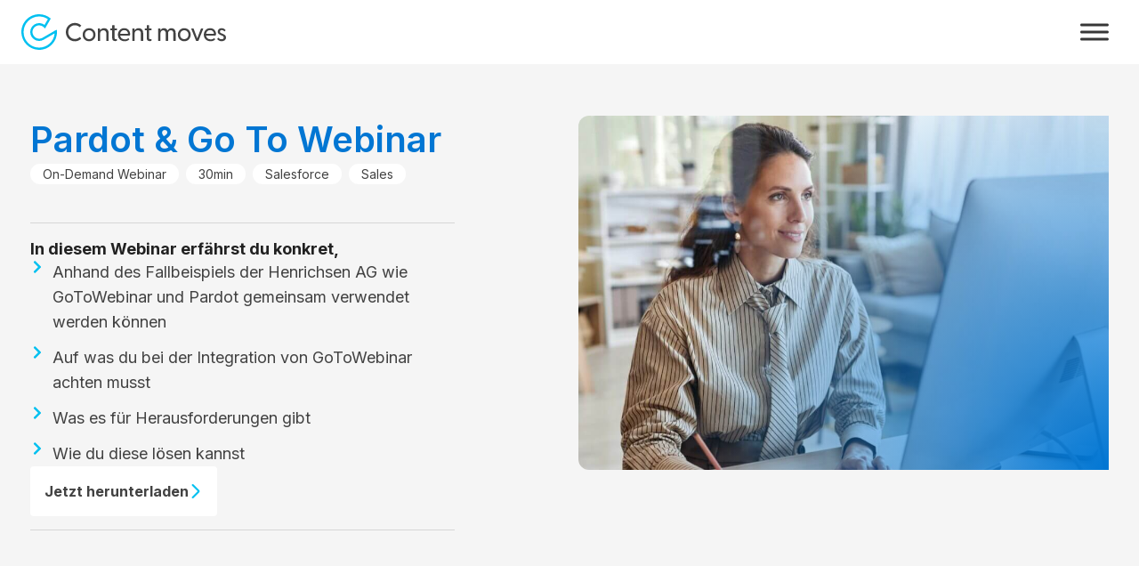

--- FILE ---
content_type: text/html; charset=UTF-8
request_url: https://content-moves.de/pardot-amp-go-to-webinar/
body_size: 21356
content:
<!doctype html>
<html lang="de">
<head>
	<meta charset="UTF-8">
	<meta name="viewport" content="width=device-width, initial-scale=1">
	<link rel="profile" href="https://gmpg.org/xfn/11">
	<meta name='robots' content='index, follow, max-image-preview:large, max-snippet:-1, max-video-preview:-1' />

	<!-- This site is optimized with the Yoast SEO plugin v26.6 - https://yoast.com/wordpress/plugins/seo/ -->
	<title>Pardot &amp; Go To Webinar - Content moves</title>
	<meta name="description" content="Unser On-Demand Webinar zeigen wir dir in einer Live-Instanz, wie Pardot &amp; Go To Webinar harmonieren können." />
	<link rel="canonical" href="https://content-moves.de/pardot-amp-go-to-webinar/" />
	<meta property="og:locale" content="de_DE" />
	<meta property="og:type" content="article" />
	<meta property="og:title" content="Pardot &amp; Go To Webinar" />
	<meta property="og:description" content="Unser On-Demand Webinar zeigen wir dir in einer Live-Instanz, wie Pardot &amp; Go To Webinar harmonieren können." />
	<meta property="og:url" content="https://content-moves.de/pardot-amp-go-to-webinar/" />
	<meta property="og:site_name" content="Content moves" />
	<meta property="article:published_time" content="2024-06-05T09:55:05+00:00" />
	<meta property="article:modified_time" content="2024-08-13T07:15:04+00:00" />
	<meta property="og:image" content="https://content-moves.de/wp-content/uploads/2024/06/Feature-Pardot-Go-To-Webinar.jpg" />
	<meta property="og:image:width" content="1200" />
	<meta property="og:image:height" content="630" />
	<meta property="og:image:type" content="image/jpeg" />
	<meta name="author" content="Franziska Schmidt" />
	<meta name="twitter:card" content="summary_large_image" />
	<meta name="twitter:label1" content="Verfasst von" />
	<meta name="twitter:data1" content="Franziska Schmidt" />
	<meta name="twitter:label2" content="Geschätzte Lesezeit" />
	<meta name="twitter:data2" content="10 Minuten" />
	<script type="application/ld+json" class="yoast-schema-graph">{"@context":"https://schema.org","@graph":[{"@type":"Article","@id":"https://content-moves.de/pardot-amp-go-to-webinar/#article","isPartOf":{"@id":"https://content-moves.de/pardot-amp-go-to-webinar/"},"author":{"name":"Franziska Schmidt","@id":"https://content-moves.de/#/schema/person/ca04b91c0a908ed1398451e9c90c28b2"},"headline":"Pardot &amp; Go To Webinar","datePublished":"2024-06-05T09:55:05+00:00","dateModified":"2024-08-13T07:15:04+00:00","mainEntityOfPage":{"@id":"https://content-moves.de/pardot-amp-go-to-webinar/"},"wordCount":147,"commentCount":0,"publisher":{"@id":"https://content-moves.de/#organization"},"image":{"@id":"https://content-moves.de/pardot-amp-go-to-webinar/#primaryimage"},"thumbnailUrl":"https://content-moves.de/wp-content/uploads/2024/04/46dbc570bcd6fc11551d729d8dc902af.jpg","articleSection":["Uncategorized"],"inLanguage":"de","potentialAction":[{"@type":"CommentAction","name":"Comment","target":["https://content-moves.de/pardot-amp-go-to-webinar/#respond"]}]},{"@type":"WebPage","@id":"https://content-moves.de/pardot-amp-go-to-webinar/","url":"https://content-moves.de/pardot-amp-go-to-webinar/","name":"Pardot &amp; Go To Webinar - Content moves","isPartOf":{"@id":"https://content-moves.de/#website"},"primaryImageOfPage":{"@id":"https://content-moves.de/pardot-amp-go-to-webinar/#primaryimage"},"image":{"@id":"https://content-moves.de/pardot-amp-go-to-webinar/#primaryimage"},"thumbnailUrl":"https://content-moves.de/wp-content/uploads/2024/04/46dbc570bcd6fc11551d729d8dc902af.jpg","datePublished":"2024-06-05T09:55:05+00:00","dateModified":"2024-08-13T07:15:04+00:00","description":"Unser On-Demand Webinar zeigen wir dir in einer Live-Instanz, wie Pardot & Go To Webinar harmonieren können.","breadcrumb":{"@id":"https://content-moves.de/pardot-amp-go-to-webinar/#breadcrumb"},"inLanguage":"de","potentialAction":[{"@type":"ReadAction","target":["https://content-moves.de/pardot-amp-go-to-webinar/"]}]},{"@type":"ImageObject","inLanguage":"de","@id":"https://content-moves.de/pardot-amp-go-to-webinar/#primaryimage","url":"https://content-moves.de/wp-content/uploads/2024/04/46dbc570bcd6fc11551d729d8dc902af.jpg","contentUrl":"https://content-moves.de/wp-content/uploads/2024/04/46dbc570bcd6fc11551d729d8dc902af.jpg","width":2048,"height":1365,"caption":"Portrait of smiling woman working with computer at desk behind glass wall in cozy setting"},{"@type":"BreadcrumbList","@id":"https://content-moves.de/pardot-amp-go-to-webinar/#breadcrumb","itemListElement":[{"@type":"ListItem","position":1,"name":"Startseite","item":"https://content-moves.de/"},{"@type":"ListItem","position":2,"name":"Pardot &amp; Go To Webinar"}]},{"@type":"WebSite","@id":"https://content-moves.de/#website","url":"https://content-moves.de/","name":"Content moves","description":"","publisher":{"@id":"https://content-moves.de/#organization"},"potentialAction":[{"@type":"SearchAction","target":{"@type":"EntryPoint","urlTemplate":"https://content-moves.de/?s={search_term_string}"},"query-input":{"@type":"PropertyValueSpecification","valueRequired":true,"valueName":"search_term_string"}}],"inLanguage":"de"},{"@type":"Organization","@id":"https://content-moves.de/#organization","name":"Content moves","url":"https://content-moves.de/","logo":{"@type":"ImageObject","inLanguage":"de","@id":"https://content-moves.de/#/schema/logo/image/","url":"https://content-moves.de/wp-content/uploads/2024/04/cm_logo-3c_rgb_pos.svg","contentUrl":"https://content-moves.de/wp-content/uploads/2024/04/cm_logo-3c_rgb_pos.svg","width":230,"height":40,"caption":"Content moves"},"image":{"@id":"https://content-moves.de/#/schema/logo/image/"}},{"@type":"Person","@id":"https://content-moves.de/#/schema/person/ca04b91c0a908ed1398451e9c90c28b2","name":"Franziska Schmidt"}]}</script>
	<!-- / Yoast SEO plugin. -->


<link rel='dns-prefetch' href='//www.googletagmanager.com' />
<link rel="alternate" type="application/rss+xml" title="Content moves &raquo; Feed" href="https://content-moves.de/feed/" />
<link rel="alternate" type="application/rss+xml" title="Content moves &raquo; Kommentar-Feed" href="https://content-moves.de/comments/feed/" />
<link rel="alternate" title="oEmbed (JSON)" type="application/json+oembed" href="https://content-moves.de/wp-json/oembed/1.0/embed?url=https%3A%2F%2Fcontent-moves.de%2Fpardot-amp-go-to-webinar%2F" />
<link rel="alternate" title="oEmbed (XML)" type="text/xml+oembed" href="https://content-moves.de/wp-json/oembed/1.0/embed?url=https%3A%2F%2Fcontent-moves.de%2Fpardot-amp-go-to-webinar%2F&#038;format=xml" />
<style id='wp-img-auto-sizes-contain-inline-css'>
img:is([sizes=auto i],[sizes^="auto," i]){contain-intrinsic-size:3000px 1500px}
/*# sourceURL=wp-img-auto-sizes-contain-inline-css */
</style>
<style id='wp-emoji-styles-inline-css'>

	img.wp-smiley, img.emoji {
		display: inline !important;
		border: none !important;
		box-shadow: none !important;
		height: 1em !important;
		width: 1em !important;
		margin: 0 0.07em !important;
		vertical-align: -0.1em !important;
		background: none !important;
		padding: 0 !important;
	}
/*# sourceURL=wp-emoji-styles-inline-css */
</style>
<style id='classic-theme-styles-inline-css'>
/*! This file is auto-generated */
.wp-block-button__link{color:#fff;background-color:#32373c;border-radius:9999px;box-shadow:none;text-decoration:none;padding:calc(.667em + 2px) calc(1.333em + 2px);font-size:1.125em}.wp-block-file__button{background:#32373c;color:#fff;text-decoration:none}
/*# sourceURL=/wp-includes/css/classic-themes.min.css */
</style>
<style id='global-styles-inline-css'>
:root{--wp--preset--aspect-ratio--square: 1;--wp--preset--aspect-ratio--4-3: 4/3;--wp--preset--aspect-ratio--3-4: 3/4;--wp--preset--aspect-ratio--3-2: 3/2;--wp--preset--aspect-ratio--2-3: 2/3;--wp--preset--aspect-ratio--16-9: 16/9;--wp--preset--aspect-ratio--9-16: 9/16;--wp--preset--color--black: #000000;--wp--preset--color--cyan-bluish-gray: #abb8c3;--wp--preset--color--white: #ffffff;--wp--preset--color--pale-pink: #f78da7;--wp--preset--color--vivid-red: #cf2e2e;--wp--preset--color--luminous-vivid-orange: #ff6900;--wp--preset--color--luminous-vivid-amber: #fcb900;--wp--preset--color--light-green-cyan: #7bdcb5;--wp--preset--color--vivid-green-cyan: #00d084;--wp--preset--color--pale-cyan-blue: #8ed1fc;--wp--preset--color--vivid-cyan-blue: #0693e3;--wp--preset--color--vivid-purple: #9b51e0;--wp--preset--gradient--vivid-cyan-blue-to-vivid-purple: linear-gradient(135deg,rgb(6,147,227) 0%,rgb(155,81,224) 100%);--wp--preset--gradient--light-green-cyan-to-vivid-green-cyan: linear-gradient(135deg,rgb(122,220,180) 0%,rgb(0,208,130) 100%);--wp--preset--gradient--luminous-vivid-amber-to-luminous-vivid-orange: linear-gradient(135deg,rgb(252,185,0) 0%,rgb(255,105,0) 100%);--wp--preset--gradient--luminous-vivid-orange-to-vivid-red: linear-gradient(135deg,rgb(255,105,0) 0%,rgb(207,46,46) 100%);--wp--preset--gradient--very-light-gray-to-cyan-bluish-gray: linear-gradient(135deg,rgb(238,238,238) 0%,rgb(169,184,195) 100%);--wp--preset--gradient--cool-to-warm-spectrum: linear-gradient(135deg,rgb(74,234,220) 0%,rgb(151,120,209) 20%,rgb(207,42,186) 40%,rgb(238,44,130) 60%,rgb(251,105,98) 80%,rgb(254,248,76) 100%);--wp--preset--gradient--blush-light-purple: linear-gradient(135deg,rgb(255,206,236) 0%,rgb(152,150,240) 100%);--wp--preset--gradient--blush-bordeaux: linear-gradient(135deg,rgb(254,205,165) 0%,rgb(254,45,45) 50%,rgb(107,0,62) 100%);--wp--preset--gradient--luminous-dusk: linear-gradient(135deg,rgb(255,203,112) 0%,rgb(199,81,192) 50%,rgb(65,88,208) 100%);--wp--preset--gradient--pale-ocean: linear-gradient(135deg,rgb(255,245,203) 0%,rgb(182,227,212) 50%,rgb(51,167,181) 100%);--wp--preset--gradient--electric-grass: linear-gradient(135deg,rgb(202,248,128) 0%,rgb(113,206,126) 100%);--wp--preset--gradient--midnight: linear-gradient(135deg,rgb(2,3,129) 0%,rgb(40,116,252) 100%);--wp--preset--font-size--small: 13px;--wp--preset--font-size--medium: 20px;--wp--preset--font-size--large: 36px;--wp--preset--font-size--x-large: 42px;--wp--preset--spacing--20: 0.44rem;--wp--preset--spacing--30: 0.67rem;--wp--preset--spacing--40: 1rem;--wp--preset--spacing--50: 1.5rem;--wp--preset--spacing--60: 2.25rem;--wp--preset--spacing--70: 3.38rem;--wp--preset--spacing--80: 5.06rem;--wp--preset--shadow--natural: 6px 6px 9px rgba(0, 0, 0, 0.2);--wp--preset--shadow--deep: 12px 12px 50px rgba(0, 0, 0, 0.4);--wp--preset--shadow--sharp: 6px 6px 0px rgba(0, 0, 0, 0.2);--wp--preset--shadow--outlined: 6px 6px 0px -3px rgb(255, 255, 255), 6px 6px rgb(0, 0, 0);--wp--preset--shadow--crisp: 6px 6px 0px rgb(0, 0, 0);}:where(.is-layout-flex){gap: 0.5em;}:where(.is-layout-grid){gap: 0.5em;}body .is-layout-flex{display: flex;}.is-layout-flex{flex-wrap: wrap;align-items: center;}.is-layout-flex > :is(*, div){margin: 0;}body .is-layout-grid{display: grid;}.is-layout-grid > :is(*, div){margin: 0;}:where(.wp-block-columns.is-layout-flex){gap: 2em;}:where(.wp-block-columns.is-layout-grid){gap: 2em;}:where(.wp-block-post-template.is-layout-flex){gap: 1.25em;}:where(.wp-block-post-template.is-layout-grid){gap: 1.25em;}.has-black-color{color: var(--wp--preset--color--black) !important;}.has-cyan-bluish-gray-color{color: var(--wp--preset--color--cyan-bluish-gray) !important;}.has-white-color{color: var(--wp--preset--color--white) !important;}.has-pale-pink-color{color: var(--wp--preset--color--pale-pink) !important;}.has-vivid-red-color{color: var(--wp--preset--color--vivid-red) !important;}.has-luminous-vivid-orange-color{color: var(--wp--preset--color--luminous-vivid-orange) !important;}.has-luminous-vivid-amber-color{color: var(--wp--preset--color--luminous-vivid-amber) !important;}.has-light-green-cyan-color{color: var(--wp--preset--color--light-green-cyan) !important;}.has-vivid-green-cyan-color{color: var(--wp--preset--color--vivid-green-cyan) !important;}.has-pale-cyan-blue-color{color: var(--wp--preset--color--pale-cyan-blue) !important;}.has-vivid-cyan-blue-color{color: var(--wp--preset--color--vivid-cyan-blue) !important;}.has-vivid-purple-color{color: var(--wp--preset--color--vivid-purple) !important;}.has-black-background-color{background-color: var(--wp--preset--color--black) !important;}.has-cyan-bluish-gray-background-color{background-color: var(--wp--preset--color--cyan-bluish-gray) !important;}.has-white-background-color{background-color: var(--wp--preset--color--white) !important;}.has-pale-pink-background-color{background-color: var(--wp--preset--color--pale-pink) !important;}.has-vivid-red-background-color{background-color: var(--wp--preset--color--vivid-red) !important;}.has-luminous-vivid-orange-background-color{background-color: var(--wp--preset--color--luminous-vivid-orange) !important;}.has-luminous-vivid-amber-background-color{background-color: var(--wp--preset--color--luminous-vivid-amber) !important;}.has-light-green-cyan-background-color{background-color: var(--wp--preset--color--light-green-cyan) !important;}.has-vivid-green-cyan-background-color{background-color: var(--wp--preset--color--vivid-green-cyan) !important;}.has-pale-cyan-blue-background-color{background-color: var(--wp--preset--color--pale-cyan-blue) !important;}.has-vivid-cyan-blue-background-color{background-color: var(--wp--preset--color--vivid-cyan-blue) !important;}.has-vivid-purple-background-color{background-color: var(--wp--preset--color--vivid-purple) !important;}.has-black-border-color{border-color: var(--wp--preset--color--black) !important;}.has-cyan-bluish-gray-border-color{border-color: var(--wp--preset--color--cyan-bluish-gray) !important;}.has-white-border-color{border-color: var(--wp--preset--color--white) !important;}.has-pale-pink-border-color{border-color: var(--wp--preset--color--pale-pink) !important;}.has-vivid-red-border-color{border-color: var(--wp--preset--color--vivid-red) !important;}.has-luminous-vivid-orange-border-color{border-color: var(--wp--preset--color--luminous-vivid-orange) !important;}.has-luminous-vivid-amber-border-color{border-color: var(--wp--preset--color--luminous-vivid-amber) !important;}.has-light-green-cyan-border-color{border-color: var(--wp--preset--color--light-green-cyan) !important;}.has-vivid-green-cyan-border-color{border-color: var(--wp--preset--color--vivid-green-cyan) !important;}.has-pale-cyan-blue-border-color{border-color: var(--wp--preset--color--pale-cyan-blue) !important;}.has-vivid-cyan-blue-border-color{border-color: var(--wp--preset--color--vivid-cyan-blue) !important;}.has-vivid-purple-border-color{border-color: var(--wp--preset--color--vivid-purple) !important;}.has-vivid-cyan-blue-to-vivid-purple-gradient-background{background: var(--wp--preset--gradient--vivid-cyan-blue-to-vivid-purple) !important;}.has-light-green-cyan-to-vivid-green-cyan-gradient-background{background: var(--wp--preset--gradient--light-green-cyan-to-vivid-green-cyan) !important;}.has-luminous-vivid-amber-to-luminous-vivid-orange-gradient-background{background: var(--wp--preset--gradient--luminous-vivid-amber-to-luminous-vivid-orange) !important;}.has-luminous-vivid-orange-to-vivid-red-gradient-background{background: var(--wp--preset--gradient--luminous-vivid-orange-to-vivid-red) !important;}.has-very-light-gray-to-cyan-bluish-gray-gradient-background{background: var(--wp--preset--gradient--very-light-gray-to-cyan-bluish-gray) !important;}.has-cool-to-warm-spectrum-gradient-background{background: var(--wp--preset--gradient--cool-to-warm-spectrum) !important;}.has-blush-light-purple-gradient-background{background: var(--wp--preset--gradient--blush-light-purple) !important;}.has-blush-bordeaux-gradient-background{background: var(--wp--preset--gradient--blush-bordeaux) !important;}.has-luminous-dusk-gradient-background{background: var(--wp--preset--gradient--luminous-dusk) !important;}.has-pale-ocean-gradient-background{background: var(--wp--preset--gradient--pale-ocean) !important;}.has-electric-grass-gradient-background{background: var(--wp--preset--gradient--electric-grass) !important;}.has-midnight-gradient-background{background: var(--wp--preset--gradient--midnight) !important;}.has-small-font-size{font-size: var(--wp--preset--font-size--small) !important;}.has-medium-font-size{font-size: var(--wp--preset--font-size--medium) !important;}.has-large-font-size{font-size: var(--wp--preset--font-size--large) !important;}.has-x-large-font-size{font-size: var(--wp--preset--font-size--x-large) !important;}
:where(.wp-block-post-template.is-layout-flex){gap: 1.25em;}:where(.wp-block-post-template.is-layout-grid){gap: 1.25em;}
:where(.wp-block-term-template.is-layout-flex){gap: 1.25em;}:where(.wp-block-term-template.is-layout-grid){gap: 1.25em;}
:where(.wp-block-columns.is-layout-flex){gap: 2em;}:where(.wp-block-columns.is-layout-grid){gap: 2em;}
:root :where(.wp-block-pullquote){font-size: 1.5em;line-height: 1.6;}
/*# sourceURL=global-styles-inline-css */
</style>
<link rel='stylesheet' id='ae-pro-css-css' href='https://content-moves.de/wp-content/plugins/anywhere-elementor-pro/includes/assets/css/ae-pro.min.css?ver=2.28' media='all' />
<link rel='stylesheet' id='megamenu-css' href='https://content-moves.de/wp-content/uploads/maxmegamenu/style.css?ver=8b8fdb' media='all' />
<link rel='stylesheet' id='dashicons-css' href='https://content-moves.de/wp-includes/css/dashicons.min.css?ver=6.9' media='all' />
<link rel='stylesheet' id='vegas-css-css' href='https://content-moves.de/wp-content/plugins/anywhere-elementor-pro/includes/assets/lib/vegas/vegas.min.css?ver=2.4.0' media='all' />
<link rel='stylesheet' id='hello-elementor-css' href='https://content-moves.de/wp-content/themes/hello-elementor/style.min.css?ver=3.0.1' media='all' />
<link rel='stylesheet' id='hello-elementor-theme-style-css' href='https://content-moves.de/wp-content/themes/hello-elementor/theme.min.css?ver=3.0.1' media='all' />
<link rel='stylesheet' id='hello-elementor-header-footer-css' href='https://content-moves.de/wp-content/themes/hello-elementor/header-footer.min.css?ver=3.0.1' media='all' />
<link rel='stylesheet' id='elementor-frontend-css' href='https://content-moves.de/wp-content/uploads/elementor/css/custom-frontend.min.css?ver=1768546092' media='all' />
<link rel='stylesheet' id='elementor-post-6-css' href='https://content-moves.de/wp-content/uploads/elementor/css/post-6.css?ver=1768546093' media='all' />
<link rel='stylesheet' id='widget-image-css' href='https://content-moves.de/wp-content/plugins/elementor/assets/css/widget-image.min.css?ver=3.34.0' media='all' />
<link rel='stylesheet' id='swiper-css' href='https://content-moves.de/wp-content/plugins/elementor/assets/lib/swiper/v8/css/swiper.min.css?ver=8.4.5' media='all' />
<link rel='stylesheet' id='e-swiper-css' href='https://content-moves.de/wp-content/plugins/elementor/assets/css/conditionals/e-swiper.min.css?ver=3.34.0' media='all' />
<link rel='stylesheet' id='widget-heading-css' href='https://content-moves.de/wp-content/plugins/elementor/assets/css/widget-heading.min.css?ver=3.34.0' media='all' />
<link rel='stylesheet' id='widget-accordion-css' href='https://content-moves.de/wp-content/uploads/elementor/css/custom-widget-accordion.min.css?ver=1768546092' media='all' />
<link rel='stylesheet' id='widget-divider-css' href='https://content-moves.de/wp-content/plugins/elementor/assets/css/widget-divider.min.css?ver=3.34.0' media='all' />
<link rel='stylesheet' id='widget-post-info-css' href='https://content-moves.de/wp-content/plugins/pro-elements/assets/css/widget-post-info.min.css?ver=3.33.2' media='all' />
<link rel='stylesheet' id='widget-icon-list-css' href='https://content-moves.de/wp-content/uploads/elementor/css/custom-widget-icon-list.min.css?ver=1768546092' media='all' />
<link rel='stylesheet' id='e-animation-fadeInUp-css' href='https://content-moves.de/wp-content/plugins/elementor/assets/lib/animations/styles/fadeInUp.min.css?ver=3.34.0' media='all' />
<link rel='stylesheet' id='e-animation-fadeIn-css' href='https://content-moves.de/wp-content/plugins/elementor/assets/lib/animations/styles/fadeIn.min.css?ver=3.34.0' media='all' />
<link rel='stylesheet' id='widget-loop-common-css' href='https://content-moves.de/wp-content/plugins/pro-elements/assets/css/widget-loop-common.min.css?ver=3.33.2' media='all' />
<link rel='stylesheet' id='widget-loop-carousel-css' href='https://content-moves.de/wp-content/plugins/pro-elements/assets/css/widget-loop-carousel.min.css?ver=3.33.2' media='all' />
<link rel='stylesheet' id='elementor-post-1903-css' href='https://content-moves.de/wp-content/uploads/elementor/css/post-1903.css?ver=1768581247' media='all' />
<link rel='stylesheet' id='elementor-post-338-css' href='https://content-moves.de/wp-content/uploads/elementor/css/post-338.css?ver=1768546093' media='all' />
<link rel='stylesheet' id='elementor-post-24-css' href='https://content-moves.de/wp-content/uploads/elementor/css/post-24.css?ver=1768546093' media='all' />
<link rel='stylesheet' id='elementor-post-93-css' href='https://content-moves.de/wp-content/uploads/elementor/css/post-93.css?ver=1768546093' media='all' />
<link rel='stylesheet' id='elementor-gf-inter-css' href='https://fonts.googleapis.com/css?family=Inter:100,100italic,200,200italic,300,300italic,400,400italic,500,500italic,600,600italic,700,700italic,800,800italic,900,900italic&#038;display=swap' media='all' />
<link rel='stylesheet' id='elementor-gf-roboto-css' href='https://fonts.googleapis.com/css?family=Roboto:100,100italic,200,200italic,300,300italic,400,400italic,500,500italic,600,600italic,700,700italic,800,800italic,900,900italic&#038;display=swap' media='all' />
<script src="https://content-moves.de/wp-includes/js/jquery/jquery.min.js?ver=3.7.1" id="jquery-core-js"></script>
<script src="https://content-moves.de/wp-includes/js/jquery/jquery-migrate.min.js?ver=3.4.1" id="jquery-migrate-js"></script>

<!-- Google Tag (gtac.js) durch Site-Kit hinzugefügt -->
<!-- Von Site Kit hinzugefügtes Google-Analytics-Snippet -->
<script src="https://www.googletagmanager.com/gtag/js?id=GT-M6PFR3N" id="google_gtagjs-js" async></script>
<script id="google_gtagjs-js-after">
window.dataLayer = window.dataLayer || [];function gtag(){dataLayer.push(arguments);}
gtag("set","linker",{"domains":["content-moves.de"]});
gtag("js", new Date());
gtag("set", "developer_id.dZTNiMT", true);
gtag("config", "GT-M6PFR3N");
 window._googlesitekit = window._googlesitekit || {}; window._googlesitekit.throttledEvents = []; window._googlesitekit.gtagEvent = (name, data) => { var key = JSON.stringify( { name, data } ); if ( !! window._googlesitekit.throttledEvents[ key ] ) { return; } window._googlesitekit.throttledEvents[ key ] = true; setTimeout( () => { delete window._googlesitekit.throttledEvents[ key ]; }, 5 ); gtag( "event", name, { ...data, event_source: "site-kit" } ); }; 
//# sourceURL=google_gtagjs-js-after
</script>
<link rel="https://api.w.org/" href="https://content-moves.de/wp-json/" /><link rel="alternate" title="JSON" type="application/json" href="https://content-moves.de/wp-json/wp/v2/posts/1903" /><link rel="EditURI" type="application/rsd+xml" title="RSD" href="https://content-moves.de/xmlrpc.php?rsd" />
<meta name="generator" content="WordPress 6.9" />
<link rel='shortlink' href='https://content-moves.de/?p=1903' />
<style type='text/css'> .ae_data .elementor-editor-element-setting {
            display:none !important;
            }
            </style><meta name="generator" content="Site Kit by Google 1.168.0" /><meta name="description" content="Lerne, wie Pardot &amp; Go To Webinar zusammen verwendet werden können, welche Herausforderungen es gibt und wie du diese lösen kannst.">
<meta name="generator" content="Elementor 3.34.0; features: e_font_icon_svg, additional_custom_breakpoints; settings: css_print_method-external, google_font-enabled, font_display-swap">
<style>
	/* 
	 * Kategorie-Bubbles auf Webinar Beitrag 
	 */
	.elementor-widget-post-info  .elementor-post-info__item{
		color: transparent;
	}
	.elementor-widget-post-info  .elementor-post-info__item .elementor-post-info__terms-list-item{
		background: #ffffff;
		border-radius: 64px;
		padding: 0.25em 1em;
		margin-bottom: 0.5rem;
  	display: inline-block !important;
		color: #424242;
	}
	
	/*
	 * 
	 */
	.e-loop-item.software-hubspot{
		--e-global-color-primary: #FF7A59;
	} 
	.e-loop-item.software-salesforce{
		--e-global-color-primary: #0176D3;
	}
	
	/* 
	 * Ändere die Textfarbe im Hover-Zustand auf Weiß 
	 */
	.hover-container-white:hover{
		background-color:#212121 !important;
		transition: 0.3s !important;
	}
	
	
	.hover-container-white:hover .elementor-widget-text-editor * {
			color: #ffffff !important; /* Weiß */
	}

	.hover-container-white:hover .elementor-widget-heading * {
			color: #ffffff !important; /* Weiß */
	}

	.hover-container-white:hover .elementor-button-link path{
			fill: var( --e-global-color-secondary ) !important
	}

	.hover-container-white:hover .elementor-button {
			background-color: #00C0F0 !important; /* Hellblau */
			color: #424242; /* Dunkelgrau */
	}
	
	/*
	 * Hubspot Form
	 */
	 
	form.hs-form{
		display: flex;
		flex-direction: column;
		gap: 2rem;
	}
	
	form.hs-form input, form.hs-form select{
		background: transparent !important;
		border: 0 !important;
		border-bottom: 1.5px solid #9E9E9E !important;
		border-radius: 0 !important;
		padding-left: 0 !important;
	}
	
	form.hs-form ul{
		list-style-type:none !important;
		padding: 0 !important;
	}
	
	form.hs-form input[type="submit"]{
		border: 1.5px solid #424242 !important;
		border-radius: 4px !important;
		color: #424242 !important;
		padding: 1rem 2rem !important;
		font-weight: 700 !important;
		margin-top: 2rem !important;
	}
	
	form.hs-form input[type="submit"]:hover{
		background:#424242 !important;
		color: #ffffff !important;
	}
	
	form.hs-form .hs-form-booleancheckbox span{
		font-size:0.875rem;
	}
	
	form.hs-form .hs-form-checkbox{
		margin-top: 0.5rem;
	}
	form.hs-form .hs-form-checkbox span{
		margin-left: 0.5rem;
	}
	
	form.hs-form fieldset{
		max-width: unset !important;
	}
	
	.hbspt-form .submitted-message{
		color: #fff;
		background: #00c0f0;
		padding: 1rem;
	}
	
	.white-form form.hs-form input[type="submit"]{
		border: 1.5px solid #ffffff !important;
		color: #ffffff !important;
	}
	
	.white-form form.hs-form input[type="submit"]:hover{
		background:#ffffff !important;
		color: #424242 !important;
	}
	
	.white-form{
		--e-global-color-text: #ffffff
	}
	.white-form *{
		color: var(--e-global-color-text);
	}
	
	/* 
	 * Farbverlauf-Overlay in den Beitragsposts 
	 */
	.farbverlauf-overlay-primary::before {
    content: "";
    position: absolute;
    bottom: 0;
    right: 0;
    width: 100%;
    height: 100%;
    background: radial-gradient(circle at 100% 100%, rgba(0, 192, 240, 1) 0%, rgba(0, 192, 240, 0) 70%);
}
	
		.farbverlauf-overlay-hubspot::before {
    content: "";
    position: absolute;
    bottom: 0;
    right: 0;
    width: 100%;
    height: 100%;
    background: radial-gradient(circle at 100% 100%, rgba(255, 122, 89, 1) 0%, rgba(255, 122, 89, 0) 70%);
}
	
			.farbverlauf-overlay-salesforce::before {
    content: "";
    position: absolute;
    bottom: 0;
    right: 0;
    width: 100%;
    height: 100%;
    background: radial-gradient(circle at 100% 100%, rgba(1, 118, 211, 1) 0%, rgba(1, 118, 211, 0) 70%);
}
	
			.farbverlauf-overlay-dynamics::before {
    content: "";
    position: absolute;
    bottom: 0;
    right: 0;
    width: 100%;
    height: 100%;
    background: radial-gradient(circle at 100% 100%, rgba(76, 50, 162, 1) 0%, rgba(76, 50, 162, 0) 70%);
}

	@media only screen and (max-width: 767px) {
		body:not(.home){
			padding-top: 56px;
		}
	}
</style>
<!-- Start of HubSpot Embed Code -->
<script type="text/javascript" id="hs-script-loader" async defer src="//js.hs-scripts.com/3482545.js"></script>
<!-- End of HubSpot Embed Code -->

<!-- Hotjar Tracking Code for Website 5044324 (Content moves) -->
<script>
    (function(h,o,t,j,a,r){
        h.hj=h.hj||function(){(h.hj.q=h.hj.q||[]).push(arguments)};
        h._hjSettings={hjid:5044324,hjsv:6};
        a=o.getElementsByTagName('head')[0];
        r=o.createElement('script');r.async=1;
        r.src=t+h._hjSettings.hjid+j+h._hjSettings.hjsv;
        a.appendChild(r);
    })(window,document,'https://static.hotjar.com/c/hotjar-','.js?sv=');
</script>
			<style>
				.e-con.e-parent:nth-of-type(n+4):not(.e-lazyloaded):not(.e-no-lazyload),
				.e-con.e-parent:nth-of-type(n+4):not(.e-lazyloaded):not(.e-no-lazyload) * {
					background-image: none !important;
				}
				@media screen and (max-height: 1024px) {
					.e-con.e-parent:nth-of-type(n+3):not(.e-lazyloaded):not(.e-no-lazyload),
					.e-con.e-parent:nth-of-type(n+3):not(.e-lazyloaded):not(.e-no-lazyload) * {
						background-image: none !important;
					}
				}
				@media screen and (max-height: 640px) {
					.e-con.e-parent:nth-of-type(n+2):not(.e-lazyloaded):not(.e-no-lazyload),
					.e-con.e-parent:nth-of-type(n+2):not(.e-lazyloaded):not(.e-no-lazyload) * {
						background-image: none !important;
					}
				}
			</style>
			<link rel="icon" href="https://content-moves.de/wp-content/uploads/2024/04/cm_logo-symbol_3c_rgb-150x150.png" sizes="32x32" />
<link rel="icon" href="https://content-moves.de/wp-content/uploads/2024/04/cm_logo-symbol_3c_rgb-300x300.png" sizes="192x192" />
<link rel="apple-touch-icon" href="https://content-moves.de/wp-content/uploads/2024/04/cm_logo-symbol_3c_rgb-300x300.png" />
<meta name="msapplication-TileImage" content="https://content-moves.de/wp-content/uploads/2024/04/cm_logo-symbol_3c_rgb-300x300.png" />
<style type="text/css">/** Mega Menu CSS: fs **/</style>
</head>
<body class="wp-singular post-template-default single single-post postid-1903 single-format-standard wp-custom-logo wp-theme-hello-elementor mega-menu-menu-1 elementor-default elementor-kit-6 elementor-page elementor-page-1903 elementor-page-93">


<a class="skip-link screen-reader-text" href="#content">Zum Inhalt wechseln</a>

		<header data-elementor-type="header" data-elementor-id="338" class="elementor elementor-338 elementor-location-header" data-elementor-post-type="elementor_library">
			<div class="has_ae_slider elementor-element elementor-element-91cec8c e-flex e-con-boxed ae-bg-gallery-type-default e-con e-parent" data-id="91cec8c" data-element_type="container" data-settings="{&quot;background_background&quot;:&quot;classic&quot;,&quot;position&quot;:&quot;fixed&quot;}">
					<div class="e-con-inner">
				<div class="elementor-element elementor-element-7ef7b87 elementor-widget elementor-widget-theme-site-logo elementor-widget-image" data-id="7ef7b87" data-element_type="widget" data-widget_type="theme-site-logo.default">
				<div class="elementor-widget-container">
											<a href="https://content-moves.de">
			<img src="https://content-moves.de/wp-content/uploads/2024/04/cm_logo-3c_rgb_pos.svg" title="cm_logo-3c_rgb_pos" alt="cm_logo-3c_rgb_pos" loading="lazy" />				</a>
											</div>
				</div>
				<div class="elementor-element elementor-element-104f157 elementor-widget elementor-widget-wp-widget-maxmegamenu" data-id="104f157" data-element_type="widget" data-widget_type="wp-widget-maxmegamenu.default">
				<div class="elementor-widget-container">
					<div id="mega-menu-wrap-menu-1" class="mega-menu-wrap"><div class="mega-menu-toggle"><div class="mega-toggle-blocks-left"></div><div class="mega-toggle-blocks-center"></div><div class="mega-toggle-blocks-right"><div class='mega-toggle-block mega-menu-toggle-animated-block mega-toggle-block-0' id='mega-toggle-block-0'><button aria-label="Toggle Menu" class="mega-toggle-animated mega-toggle-animated-slider" type="button" aria-expanded="false">
                  <span class="mega-toggle-animated-box">
                    <span class="mega-toggle-animated-inner"></span>
                  </span>
                </button></div></div></div><ul id="mega-menu-menu-1" class="mega-menu max-mega-menu mega-menu-horizontal mega-no-js" data-event="click" data-effect="fade_up" data-effect-speed="200" data-effect-mobile="disabled" data-effect-speed-mobile="0" data-mobile-force-width="body" data-second-click="go" data-document-click="collapse" data-vertical-behaviour="standard" data-breakpoint="100000" data-unbind="true" data-mobile-state="collapse_all" data-mobile-direction="vertical" data-hover-intent-timeout="300" data-hover-intent-interval="100"><li class="mega-menu-item mega-menu-item-type-post_type mega-menu-item-object-page mega-menu-item-has-children mega-align-bottom-left mega-menu-flyout mega-menu-item-501" id="mega-menu-item-501"><a class="mega-menu-link" href="https://content-moves.de/b2b-mediathek/" aria-expanded="false" tabindex="0">Mediathek<span class="mega-indicator" aria-hidden="true"></span></a>
<ul class="mega-sub-menu">
<li class="mega-menu-item mega-menu-item-type-post_type mega-menu-item-object-page mega-menu-item-2449" id="mega-menu-item-2449"><a class="mega-menu-link" href="https://content-moves.de/mediathek-hubspot/">Hubspot</a></li><li class="mega-menu-item mega-menu-item-type-post_type mega-menu-item-object-page mega-menu-item-2448" id="mega-menu-item-2448"><a class="mega-menu-link" href="https://content-moves.de/mediathek-salesforce/">Salesforce</a></li><li class="mega-menu-item mega-menu-item-type-post_type mega-menu-item-object-page mega-menu-item-2447" id="mega-menu-item-2447"><a class="mega-menu-link" href="https://content-moves.de/mediathek-digital-marketing/">Digital Marketing</a></li><li class="mega-menu-item mega-menu-item-type-post_type mega-menu-item-object-page mega-menu-item-6906" id="mega-menu-item-6906"><a class="mega-menu-link" href="https://content-moves.de/blog/">Blog</a></li><li class="mega-menu-item mega-menu-item-type-post_type mega-menu-item-object-page mega-menu-item-9124" id="mega-menu-item-9124"><a class="mega-menu-link" href="https://content-moves.de/events/">Events</a></li></ul>
</li><li class="mega-menu-item mega-menu-item-type-custom mega-menu-item-object-custom mega-menu-item-has-children mega-align-bottom-left mega-menu-flyout mega-menu-item-3664" id="mega-menu-item-3664"><a class="mega-menu-link" href="#" aria-expanded="false" tabindex="0">Dienstleistungen<span class="mega-indicator" aria-hidden="true"></span></a>
<ul class="mega-sub-menu">
<li class="mega-menu-item mega-menu-item-type-post_type mega-menu-item-object-page mega-menu-item-774" id="mega-menu-item-774"><a class="mega-menu-link" href="https://content-moves.de/auswahlberatung-software/">Auswahlberatung Software</a></li><li class="mega-menu-item mega-menu-item-type-post_type mega-menu-item-object-page mega-menu-item-773" id="mega-menu-item-773"><a class="mega-menu-link" href="https://content-moves.de/software-implementierung/">Implementierung</a></li><li class="mega-menu-item mega-menu-item-type-post_type mega-menu-item-object-page mega-menu-item-772" id="mega-menu-item-772"><a class="mega-menu-link" href="https://content-moves.de/software-optimierung/">Instanz-Optimierung</a></li><li class="mega-menu-item mega-menu-item-type-post_type mega-menu-item-object-page mega-menu-item-771" id="mega-menu-item-771"><a class="mega-menu-link" href="https://content-moves.de/software-anbindung/">API Anbindung</a></li><li class="mega-menu-item mega-menu-item-type-post_type mega-menu-item-object-page mega-menu-item-770" id="mega-menu-item-770"><a class="mega-menu-link" href="https://content-moves.de/software-schulung/">Schulungen</a></li><li class="mega-menu-item mega-menu-item-type-post_type mega-menu-item-object-page mega-menu-item-769" id="mega-menu-item-769"><a class="mega-menu-link" href="https://content-moves.de/digital-marketing-beratung/">Digital Marketing</a></li></ul>
</li><li class="mega-menu-item mega-menu-item-type-custom mega-menu-item-object-custom mega-menu-item-has-children mega-align-bottom-left mega-menu-flyout mega-menu-item-3663" id="mega-menu-item-3663"><a class="mega-menu-link" href="#" aria-expanded="false" tabindex="0">Softwarelösungen<span class="mega-indicator" aria-hidden="true"></span></a>
<ul class="mega-sub-menu">
<li class="mega-menu-item mega-menu-item-type-post_type mega-menu-item-object-page mega-menu-item-777" id="mega-menu-item-777"><a class="mega-menu-link" href="https://content-moves.de/hubspot/">HubSpot</a></li><li class="mega-menu-item mega-menu-item-type-post_type mega-menu-item-object-page mega-menu-item-776" id="mega-menu-item-776"><a class="mega-menu-link" href="https://content-moves.de/salesforce/">Salesforce</a></li></ul>
</li><li class="mega-menu-item mega-menu-item-type-custom mega-menu-item-object-custom mega-menu-item-has-children mega-align-bottom-left mega-menu-flyout mega-menu-item-3665" id="mega-menu-item-3665"><a class="mega-menu-link" href="#" aria-expanded="false" tabindex="0">Kontakt<span class="mega-indicator" aria-hidden="true"></span></a>
<ul class="mega-sub-menu">
<li class="mega-menu-item mega-menu-item-type-post_type mega-menu-item-object-page mega-menu-item-5056" id="mega-menu-item-5056"><a class="mega-menu-link" href="https://content-moves.de/team/">Team</a></li><li class="mega-menu-item mega-menu-item-type-post_type mega-menu-item-object-page mega-menu-item-6182" id="mega-menu-item-6182"><a class="mega-menu-link" href="https://content-moves.de/karriere/">Karriere</a></li><li class="mega-menu-item mega-menu-item-type-post_type mega-menu-item-object-page mega-menu-item-3662" id="mega-menu-item-3662"><a class="mega-menu-link" href="https://content-moves.de/kontakt/">Kontakt</a></li></ul>
</li></ul></div>				</div>
				</div>
					</div>
				</div>
				</header>
				<div data-elementor-type="single-post" data-elementor-id="93" class="elementor elementor-93 elementor-location-single post-1903 post type-post status-publish format-standard has-post-thumbnail hentry category-uncategorized duration-30min medium-on-demand-webinar service-sector-sales software-salesforce" data-elementor-post-type="elementor_library">
			<div class="has_ae_slider elementor-element elementor-element-c305523 e-con-full e-flex ae-bg-gallery-type-default e-con e-parent" data-id="c305523" data-element_type="container">
				<div class="elementor-element elementor-element-11920b8 elementor-widget elementor-widget-theme-post-content" data-id="11920b8" data-element_type="widget" data-widget_type="theme-post-content.default">
				<div class="elementor-widget-container">
							<div data-elementor-type="wp-post" data-elementor-id="1903" class="elementor elementor-1903" data-elementor-post-type="post">
				<div class="has_ae_slider elementor-element elementor-element-8ca1f32 e-flex e-con-boxed ae-bg-gallery-type-default e-con e-parent" data-id="8ca1f32" data-element_type="container" data-settings="{&quot;background_background&quot;:&quot;classic&quot;}">
					<div class="e-con-inner">
		<div class="has_ae_slider elementor-element elementor-element-f7c06ab e-grid e-con-boxed ae-bg-gallery-type-default e-con e-child" data-id="f7c06ab" data-element_type="container">
					<div class="e-con-inner">
		<div class="has_ae_slider elementor-element elementor-element-b5a2d97 e-con-full e-flex ae-bg-gallery-type-default elementor-invisible e-con e-child" data-id="b5a2d97" data-element_type="container" data-settings="{&quot;animation&quot;:&quot;fadeInUp&quot;}">
				<div class="elementor-element elementor-element-bf2c0de elementor-widget elementor-widget-heading" data-id="bf2c0de" data-element_type="widget" data-widget_type="heading.default">
				<div class="elementor-widget-container">
					<h1 class="elementor-heading-title elementor-size-default">Pardot &amp; Go To Webinar</h1>				</div>
				</div>
				<div class="elementor-element elementor-element-ee8a34b elementor-widget elementor-widget-post-info" data-id="ee8a34b" data-element_type="widget" data-widget_type="post-info.default">
				<div class="elementor-widget-container">
							<ul class="elementor-inline-items elementor-icon-list-items elementor-post-info">
								<li class="elementor-icon-list-item elementor-repeater-item-bb310dd elementor-inline-item" itemprop="about">
													<span class="elementor-icon-list-text elementor-post-info__item elementor-post-info__item--type-terms">
										<span class="elementor-post-info__terms-list">
				<span class="elementor-post-info__terms-list-item">On-Demand Webinar</span>				</span>
					</span>
								</li>
				<li class="elementor-icon-list-item elementor-repeater-item-1c875e5 elementor-inline-item" itemprop="about">
													<span class="elementor-icon-list-text elementor-post-info__item elementor-post-info__item--type-terms">
										<span class="elementor-post-info__terms-list">
				<span class="elementor-post-info__terms-list-item">30min</span>				</span>
					</span>
								</li>
				<li class="elementor-icon-list-item elementor-repeater-item-6b48615 elementor-inline-item" itemprop="about">
													<span class="elementor-icon-list-text elementor-post-info__item elementor-post-info__item--type-terms">
										<span class="elementor-post-info__terms-list">
				<span class="elementor-post-info__terms-list-item">Salesforce</span>				</span>
					</span>
								</li>
				<li class="elementor-icon-list-item elementor-repeater-item-abfa1c4 elementor-inline-item" itemprop="about">
													<span class="elementor-icon-list-text elementor-post-info__item elementor-post-info__item--type-terms">
										<span class="elementor-post-info__terms-list">
				<span class="elementor-post-info__terms-list-item">Sales</span>				</span>
					</span>
								</li>
				</ul>
						</div>
				</div>
				</div>
		<div class="has_ae_slider elementor-element elementor-element-6b3fbfe e-con-full e-flex ae-bg-gallery-type-default elementor-invisible e-con e-child" data-id="6b3fbfe" data-element_type="container" data-settings="{&quot;animation&quot;:&quot;fadeInUp&quot;,&quot;animation_delay&quot;:300}">
				<div class="elementor-element elementor-element-32c48a1 farbverlauf-overlay-salesforce elementor-widget elementor-widget-image" data-id="32c48a1" data-element_type="widget" data-widget_type="image.default">
				<div class="elementor-widget-container">
															<img fetchpriority="high" fetchpriority="high" decoding="async" width="800" height="534" src="https://content-moves.de/wp-content/uploads/2024/06/Feature-Pardot-GoTo-Webinar-1024x683.jpg" class="attachment-large size-large wp-image-1934" alt="" srcset="https://content-moves.de/wp-content/uploads/2024/06/Feature-Pardot-GoTo-Webinar-1024x683.jpg 1024w, https://content-moves.de/wp-content/uploads/2024/06/Feature-Pardot-GoTo-Webinar-300x200.jpg 300w, https://content-moves.de/wp-content/uploads/2024/06/Feature-Pardot-GoTo-Webinar-768x512.jpg 768w, https://content-moves.de/wp-content/uploads/2024/06/Feature-Pardot-GoTo-Webinar-1536x1024.jpg 1536w, https://content-moves.de/wp-content/uploads/2024/06/Feature-Pardot-GoTo-Webinar.jpg 2048w" sizes="(max-width: 800px) 100vw, 800px" />															</div>
				</div>
				</div>
		<div class="has_ae_slider elementor-element elementor-element-82aba41 e-con-full e-flex ae-bg-gallery-type-default elementor-invisible e-con e-child" data-id="82aba41" data-element_type="container" data-settings="{&quot;animation&quot;:&quot;fadeInUp&quot;}">
				<div class="elementor-element elementor-element-a3742c0 elementor-widget-divider--view-line elementor-widget elementor-widget-divider" data-id="a3742c0" data-element_type="widget" data-widget_type="divider.default">
				<div class="elementor-widget-container">
							<div class="elementor-divider">
			<span class="elementor-divider-separator">
						</span>
		</div>
						</div>
				</div>
				<div class="elementor-element elementor-element-5ebab8e elementor-widget elementor-widget-text-editor" data-id="5ebab8e" data-element_type="widget" data-widget_type="text-editor.default">
				<div class="elementor-widget-container">
									<p>In diesem Webinar erfährst du konkret,</p>								</div>
				</div>
				<div class="elementor-element elementor-element-bcd1ca5 elementor-icon-list--layout-traditional elementor-list-item-link-full_width elementor-widget elementor-widget-icon-list" data-id="bcd1ca5" data-element_type="widget" data-widget_type="icon-list.default">
				<div class="elementor-widget-container">
							<ul class="elementor-icon-list-items">
							<li class="elementor-icon-list-item">
											<span class="elementor-icon-list-icon">
							<svg aria-hidden="true" class="e-font-icon-svg e-fas-chevron-right" viewBox="0 0 320 512" xmlns="http://www.w3.org/2000/svg"><path d="M285.476 272.971L91.132 467.314c-9.373 9.373-24.569 9.373-33.941 0l-22.667-22.667c-9.357-9.357-9.375-24.522-.04-33.901L188.505 256 34.484 101.255c-9.335-9.379-9.317-24.544.04-33.901l22.667-22.667c9.373-9.373 24.569-9.373 33.941 0L285.475 239.03c9.373 9.372 9.373 24.568.001 33.941z"></path></svg>						</span>
										<span class="elementor-icon-list-text">Anhand des Fallbeispiels der Henrichsen AG wie GoToWebinar und Pardot gemeinsam verwendet werden können</span>
									</li>
								<li class="elementor-icon-list-item">
											<span class="elementor-icon-list-icon">
							<svg aria-hidden="true" class="e-font-icon-svg e-fas-chevron-right" viewBox="0 0 320 512" xmlns="http://www.w3.org/2000/svg"><path d="M285.476 272.971L91.132 467.314c-9.373 9.373-24.569 9.373-33.941 0l-22.667-22.667c-9.357-9.357-9.375-24.522-.04-33.901L188.505 256 34.484 101.255c-9.335-9.379-9.317-24.544.04-33.901l22.667-22.667c9.373-9.373 24.569-9.373 33.941 0L285.475 239.03c9.373 9.372 9.373 24.568.001 33.941z"></path></svg>						</span>
										<span class="elementor-icon-list-text">Auf was du bei der Integration von GoToWebinar achten musst</span>
									</li>
								<li class="elementor-icon-list-item">
											<span class="elementor-icon-list-icon">
							<svg aria-hidden="true" class="e-font-icon-svg e-fas-chevron-right" viewBox="0 0 320 512" xmlns="http://www.w3.org/2000/svg"><path d="M285.476 272.971L91.132 467.314c-9.373 9.373-24.569 9.373-33.941 0l-22.667-22.667c-9.357-9.357-9.375-24.522-.04-33.901L188.505 256 34.484 101.255c-9.335-9.379-9.317-24.544.04-33.901l22.667-22.667c9.373-9.373 24.569-9.373 33.941 0L285.475 239.03c9.373 9.372 9.373 24.568.001 33.941z"></path></svg>						</span>
										<span class="elementor-icon-list-text">Was es für Herausforderungen gibt </span>
									</li>
								<li class="elementor-icon-list-item">
											<span class="elementor-icon-list-icon">
							<svg aria-hidden="true" class="e-font-icon-svg e-fas-chevron-right" viewBox="0 0 320 512" xmlns="http://www.w3.org/2000/svg"><path d="M285.476 272.971L91.132 467.314c-9.373 9.373-24.569 9.373-33.941 0l-22.667-22.667c-9.357-9.357-9.375-24.522-.04-33.901L188.505 256 34.484 101.255c-9.335-9.379-9.317-24.544.04-33.901l22.667-22.667c9.373-9.373 24.569-9.373 33.941 0L285.475 239.03c9.373 9.372 9.373 24.568.001 33.941z"></path></svg>						</span>
										<span class="elementor-icon-list-text">Wie du diese lösen kannst</span>
									</li>
						</ul>
						</div>
				</div>
				<div class="elementor-element elementor-element-e7be169 elementor-widget elementor-widget-button" data-id="e7be169" data-element_type="widget" data-widget_type="button.default">
				<div class="elementor-widget-container">
									<div class="elementor-button-wrapper">
					<a class="elementor-button elementor-button-link elementor-size-sm" href="#form">
						<span class="elementor-button-content-wrapper">
						<span class="elementor-button-icon">
				<svg xmlns="http://www.w3.org/2000/svg" width="16" height="16" viewBox="0 0 16 16" fill="none"><g clip-path="url(#clip0_3192_76)"><path d="M4.59693 16C4.34093 16 4.08493 15.902 3.88993 15.707C3.49893 15.316 3.49893 14.684 3.88993 14.293L10.1819 8.00001L3.88993 1.70701C3.49893 1.31601 3.49893 0.684006 3.88993 0.293006C4.28093 -0.0979941 4.91293 -0.0979941 5.30393 0.293006L11.9739 6.96301C12.1059 7.09101 12.2149 7.25401 12.2909 7.43601C12.3659 7.61701 12.4029 7.80601 12.4029 8.00001C12.4029 8.19401 12.3659 8.38301 12.2919 8.56101C12.2149 8.74601 12.1049 8.90801 11.9659 9.04501L5.30393 15.707C5.10893 15.902 4.85293 16 4.59693 16Z" fill="#00C0F0"></path></g><defs><clipPath id="clip0_3192_76"><rect width="16" height="16" fill="white"></rect></clipPath></defs></svg>			</span>
									<span class="elementor-button-text">Jetzt herunterladen</span>
					</span>
					</a>
				</div>
								</div>
				</div>
				<div class="elementor-element elementor-element-f11b77e elementor-widget-divider--view-line elementor-widget elementor-widget-divider" data-id="f11b77e" data-element_type="widget" data-widget_type="divider.default">
				<div class="elementor-widget-container">
							<div class="elementor-divider">
			<span class="elementor-divider-separator">
						</span>
		</div>
						</div>
				</div>
				</div>
					</div>
				</div>
					</div>
				</div>
		<div class="has_ae_slider elementor-element elementor-element-fe57be1 e-flex e-con-boxed ae-bg-gallery-type-default e-con e-parent" data-id="fe57be1" data-element_type="container" data-settings="{&quot;background_background&quot;:&quot;classic&quot;}">
					<div class="e-con-inner">
		<div class="has_ae_slider elementor-element elementor-element-5d84dc2 e-con-full e-flex ae-bg-gallery-type-default elementor-invisible e-con e-child" data-id="5d84dc2" data-element_type="container" data-settings="{&quot;background_background&quot;:&quot;classic&quot;,&quot;animation&quot;:&quot;fadeIn&quot;}">
		<div class="has_ae_slider elementor-element elementor-element-0aa1048 e-con-full e-flex ae-bg-gallery-type-default e-con e-child" data-id="0aa1048" data-element_type="container">
		<div class="has_ae_slider elementor-element elementor-element-508a08d e-flex e-con-boxed ae-bg-gallery-type-default e-con e-child" data-id="508a08d" data-element_type="container">
					<div class="e-con-inner">
				<div class="elementor-element elementor-element-40ab508 elementor-widget elementor-widget-image" data-id="40ab508" data-element_type="widget" data-widget_type="image.default">
				<div class="elementor-widget-container">
															<img decoding="async" width="800" height="800" src="https://content-moves.de/wp-content/uploads/2024/04/Speaker_Kevin-Rene-Schilling.png" class="attachment-large size-large wp-image-1805" alt="" srcset="https://content-moves.de/wp-content/uploads/2024/04/Speaker_Kevin-Rene-Schilling.png 1024w, https://content-moves.de/wp-content/uploads/2024/04/Speaker_Kevin-Rene-Schilling-300x300.png 300w, https://content-moves.de/wp-content/uploads/2024/04/Speaker_Kevin-Rene-Schilling-150x150.png 150w, https://content-moves.de/wp-content/uploads/2024/04/Speaker_Kevin-Rene-Schilling-768x768.png 768w" sizes="(max-width: 800px) 100vw, 800px" />															</div>
				</div>
					</div>
				</div>
				</div>
		<div class="has_ae_slider elementor-element elementor-element-9f78b17 e-con-full e-flex ae-bg-gallery-type-default e-con e-child" data-id="9f78b17" data-element_type="container">
				<div class="elementor-element elementor-element-1275ca7 elementor-widget elementor-widget-heading" data-id="1275ca7" data-element_type="widget" data-widget_type="heading.default">
				<div class="elementor-widget-container">
					<h2 class="elementor-heading-title elementor-size-default">Ansprechpartner der Pardot User Group by Content moves​</h2>				</div>
				</div>
				<div class="elementor-element elementor-element-c581d19 elementor-widget elementor-widget-heading" data-id="c581d19" data-element_type="widget" data-widget_type="heading.default">
				<div class="elementor-widget-container">
					<p class="elementor-heading-title elementor-size-default">Kevin-René Schilling, Head of Salesforce bei Content moves</p>				</div>
				</div>
				<div class="elementor-element elementor-element-324d87b elementor-widget elementor-widget-text-editor" data-id="324d87b" data-element_type="widget" data-widget_type="text-editor.default">
				<div class="elementor-widget-container">
									<p>Experte für die Salesforce Marketing Automation. Zertifizierter Salesforce Pardot bzw. Marketing Cloud Account Engagement Specialist und Consultant. Salesforce Marketing Champion 2021. &#8222;Salesforce is not just a technology &#8211; it&#8217;s a mindset, a strategy, and a way of doing business.&#8220;</p>								</div>
				</div>
				</div>
				</div>
					</div>
				</div>
		<div class="has_ae_slider elementor-element elementor-element-9159383 e-flex e-con-boxed ae-bg-gallery-type-default e-con e-parent" data-id="9159383" data-element_type="container" data-settings="{&quot;background_background&quot;:&quot;classic&quot;}">
					<div class="e-con-inner">
		<div class="has_ae_slider elementor-element elementor-element-77383a5 e-con-full e-flex ae-bg-gallery-type-default e-con e-child" data-id="77383a5" data-element_type="container" id="form">
				<div class="elementor-element elementor-element-6204719 elementor-widget elementor-widget-heading" data-id="6204719" data-element_type="widget" data-widget_type="heading.default">
				<div class="elementor-widget-container">
					<h2 class="elementor-heading-title elementor-size-default">Webinar herunterladen</h2>				</div>
				</div>
				<div class="elementor-element elementor-element-c005325 elementor-widget elementor-widget-text-editor" data-id="c005325" data-element_type="widget" data-widget_type="text-editor.default">
				<div class="elementor-widget-container">
									<p>Als Teil unserer Community wirst du regelmäßig mit den neuesten Branchen-News und -Trends versorgt. Du erhältst brandaktuelle Einblicke zu unseren Weiterbildungsmöglichkeiten &amp; Angeboten.</p>								</div>
				</div>
				<div class="elementor-element elementor-element-29ab7e7 elementor-widget elementor-widget-html" data-id="29ab7e7" data-element_type="widget" data-widget_type="html.default">
				<div class="elementor-widget-container">
					<script charset="utf-8" type="text/javascript" src="//js.hsforms.net/forms/embed/v2.js"></script>
<script>
  hbspt.forms.create({
    region: "na1",
    portalId: "3482545",
    formId: "f65cb6e2-8fb5-4fc6-b419-8c2efebfe204"
  });
</script>				</div>
				</div>
				</div>
					</div>
				</div>
		<div class="has_ae_slider elementor-element elementor-element-2d9b06f7 e-flex e-con-boxed ae-bg-gallery-type-default e-con e-child" data-id="2d9b06f7" data-element_type="container">
					<div class="e-con-inner">
		<div class="has_ae_slider elementor-element elementor-element-459e9c2f e-con-full e-flex ae-bg-gallery-type-default e-con e-child" data-id="459e9c2f" data-element_type="container">
				<div class="elementor-element elementor-element-6fd75e1d elementor-widget elementor-widget-heading" data-id="6fd75e1d" data-element_type="widget" data-widget_type="heading.default">
				<div class="elementor-widget-container">
					<h2 class="elementor-heading-title elementor-size-default">Salesforce Mediathek</h2>				</div>
				</div>
				</div>
		<div class="has_ae_slider elementor-element elementor-element-3c8064a9 e-flex e-con-boxed ae-bg-gallery-type-default e-con e-child" data-id="3c8064a9" data-element_type="container">
					<div class="e-con-inner">
				<div class="elementor-element elementor-element-38c381c2 elementor-widget elementor-widget-heading" data-id="38c381c2" data-element_type="widget" data-widget_type="heading.default">
				<div class="elementor-widget-container">
					<h2 class="elementor-heading-title elementor-size-default">by Content moves</h2>				</div>
				</div>
					</div>
				</div>
		<div class="has_ae_slider elementor-element elementor-element-33db3aa9 elementor-hidden-mobile e-flex e-con-boxed ae-bg-gallery-type-default e-con e-child" data-id="33db3aa9" data-element_type="container">
					<div class="e-con-inner">
				<div class="elementor-element elementor-element-2ac016ce elementor-align-right elementor-mobile-align-left elementor-widget elementor-widget-button" data-id="2ac016ce" data-element_type="widget" data-widget_type="button.default">
				<div class="elementor-widget-container">
									<div class="elementor-button-wrapper">
					<a class="elementor-button elementor-button-link elementor-size-sm" href="https://content-moves.de/mediathek-salesforce/">
						<span class="elementor-button-content-wrapper">
						<span class="elementor-button-icon">
				<svg aria-hidden="true" class="e-font-icon-svg e-fas-chevron-right" viewBox="0 0 320 512" xmlns="http://www.w3.org/2000/svg"><path d="M285.476 272.971L91.132 467.314c-9.373 9.373-24.569 9.373-33.941 0l-22.667-22.667c-9.357-9.357-9.375-24.522-.04-33.901L188.505 256 34.484 101.255c-9.335-9.379-9.317-24.544.04-33.901l22.667-22.667c9.373-9.373 24.569-9.373 33.941 0L285.475 239.03c9.373 9.372 9.373 24.568.001 33.941z"></path></svg>			</span>
									<span class="elementor-button-text">Jetzt weiterbilden</span>
					</span>
					</a>
				</div>
								</div>
				</div>
					</div>
				</div>
					</div>
				</div>
		<div class="has_ae_slider elementor-element elementor-element-2adc7e84 e-flex e-con-boxed ae-bg-gallery-type-default e-con e-child" data-id="2adc7e84" data-element_type="container">
					<div class="e-con-inner">
				<div class="elementor-element elementor-element-57f10903 elementor-arrows-position-inside elementor-widget elementor-widget-loop-carousel" data-id="57f10903" data-element_type="widget" data-settings="{&quot;template_id&quot;:&quot;452&quot;,&quot;_skin&quot;:&quot;post&quot;,&quot;slides_to_show&quot;:&quot;3&quot;,&quot;slides_to_show_tablet&quot;:&quot;2&quot;,&quot;slides_to_show_mobile&quot;:&quot;1&quot;,&quot;slides_to_scroll&quot;:&quot;1&quot;,&quot;edit_handle_selector&quot;:&quot;.elementor-loop-container&quot;,&quot;autoplay&quot;:&quot;yes&quot;,&quot;autoplay_speed&quot;:5000,&quot;pause_on_hover&quot;:&quot;yes&quot;,&quot;pause_on_interaction&quot;:&quot;yes&quot;,&quot;infinite&quot;:&quot;yes&quot;,&quot;speed&quot;:500,&quot;offset_sides&quot;:&quot;none&quot;,&quot;arrows&quot;:&quot;yes&quot;,&quot;image_spacing_custom&quot;:{&quot;unit&quot;:&quot;px&quot;,&quot;size&quot;:10,&quot;sizes&quot;:[]},&quot;image_spacing_custom_tablet&quot;:{&quot;unit&quot;:&quot;px&quot;,&quot;size&quot;:&quot;&quot;,&quot;sizes&quot;:[]},&quot;image_spacing_custom_mobile&quot;:{&quot;unit&quot;:&quot;px&quot;,&quot;size&quot;:&quot;&quot;,&quot;sizes&quot;:[]}}" data-widget_type="loop-carousel.post">
				<div class="elementor-widget-container">
							<div class="swiper elementor-loop-container elementor-grid" role="list" dir="ltr">
				<div class="swiper-wrapper" aria-live="off">
		<style id="loop-dynamic-452">.e-loop-item-9135 .elementor-element.elementor-element-ebb8dbd:not(.elementor-motion-effects-element-type-background), .e-loop-item-9135 .elementor-element.elementor-element-ebb8dbd > .elementor-motion-effects-container > .elementor-motion-effects-layer{background-image:url("https://content-moves.de/wp-content/uploads/2025/01/0701-LP-Feature.png");}</style><style id="loop-452">.elementor-452 .elementor-element.elementor-element-fab6221{--display:flex;--min-height:497px;--gap:0px 0px;--row-gap:0px;--column-gap:0px;--overflow:hidden;--border-radius:12px 12px 12px 12px;--padding-top:0px;--padding-bottom:0px;--padding-left:0px;--padding-right:0px;}.elementor-452 .elementor-element.elementor-element-fab6221:not(.elementor-motion-effects-element-type-background), .elementor-452 .elementor-element.elementor-element-fab6221 > .elementor-motion-effects-container > .elementor-motion-effects-layer{background-color:var( --e-global-color-primary );}.elementor-452 .elementor-element.elementor-element-ebb8dbd{--display:flex;--min-height:256px;--justify-content:space-between;--overlay-opacity:1;--margin-top:0px;--margin-bottom:0px;--margin-left:0px;--margin-right:0px;--padding-top:32px;--padding-bottom:32px;--padding-left:32px;--padding-right:32px;}.elementor-452 .elementor-element.elementor-element-ebb8dbd::before, .elementor-452 .elementor-element.elementor-element-ebb8dbd > .elementor-background-video-container::before, .elementor-452 .elementor-element.elementor-element-ebb8dbd > .e-con-inner > .elementor-background-video-container::before, .elementor-452 .elementor-element.elementor-element-ebb8dbd > .elementor-background-slideshow::before, .elementor-452 .elementor-element.elementor-element-ebb8dbd > .e-con-inner > .elementor-background-slideshow::before, .elementor-452 .elementor-element.elementor-element-ebb8dbd > .elementor-motion-effects-container > .elementor-motion-effects-layer::before{background-color:transparent;--background-overlay:'';background-image:linear-gradient(184deg, #21212180 0%, #212121 100%);}.elementor-452 .elementor-element.elementor-element-ebb8dbd:not(.elementor-motion-effects-element-type-background), .elementor-452 .elementor-element.elementor-element-ebb8dbd > .elementor-motion-effects-container > .elementor-motion-effects-layer{background-repeat:no-repeat;background-size:cover;}.elementor-452 .elementor-element.elementor-element-39a0b3f{--display:flex;--flex-direction:row;--container-widget-width:initial;--container-widget-height:100%;--container-widget-flex-grow:1;--container-widget-align-self:stretch;--flex-wrap-mobile:wrap;--justify-content:space-between;--padding-top:0px;--padding-bottom:0px;--padding-left:0px;--padding-right:0px;}.elementor-widget-text-editor{font-family:var( --e-global-typography-text-font-family ), Sans-serif;font-size:var( --e-global-typography-text-font-size );font-weight:var( --e-global-typography-text-font-weight );color:var( --e-global-color-text );}.elementor-widget-text-editor.elementor-drop-cap-view-stacked .elementor-drop-cap{background-color:var( --e-global-color-primary );}.elementor-widget-text-editor.elementor-drop-cap-view-framed .elementor-drop-cap, .elementor-widget-text-editor.elementor-drop-cap-view-default .elementor-drop-cap{color:var( --e-global-color-primary );border-color:var( --e-global-color-primary );}.elementor-452 .elementor-element.elementor-element-7d2b4d9{font-family:"Inter", Sans-serif;font-size:18px;font-weight:300;color:var( --e-global-color-accent );}.elementor-widget-ae-tax-custom-field .ae-element-custom-field{color:var( --e-global-color-accent );font-family:var( --e-global-typography-accent-font-family ), Sans-serif;font-size:var( --e-global-typography-accent-font-size );font-weight:var( --e-global-typography-accent-font-weight );}.elementor-widget-ae-tax-custom-field .icon-wrapper i{color:var( --e-global-color-primary );}.elementor-widget-ae-tax-custom-field .ae-element-custom-field-label{color:var( --e-global-color-accent );font-family:var( --e-global-typography-accent-font-family ), Sans-serif;font-size:var( --e-global-typography-accent-font-size );font-weight:var( --e-global-typography-accent-font-weight );}.elementor-452 .elementor-element.elementor-element-d79054f .ae-element-custom-field img{max-width:100%;opacity:1;}.elementor-452 .elementor-element.elementor-element-9170e3a{--display:flex;--gap:0px 0px;--row-gap:0px;--column-gap:0px;--padding-top:0px;--padding-bottom:0px;--padding-left:0px;--padding-right:0px;}.elementor-widget-theme-post-title .elementor-heading-title{font-family:var( --e-global-typography-primary-font-family ), Sans-serif;font-weight:var( --e-global-typography-primary-font-weight );color:var( --e-global-color-primary );}.elementor-452 .elementor-element.elementor-element-c88ccd4 > .elementor-widget-container{padding:0px 0px 8px 0px;}.elementor-452 .elementor-element.elementor-element-c88ccd4 .elementor-heading-title{font-family:"Inter", Sans-serif;font-size:20px;font-weight:600;text-transform:none;font-style:normal;text-decoration:none;line-height:28px;color:var( --e-global-color-accent );}.elementor-452 .elementor-element.elementor-element-f202378{font-family:"Inter", Sans-serif;font-size:16px;font-weight:300;line-height:21px;color:var( --e-global-color-accent );}.elementor-452 .elementor-element.elementor-element-4542e48{--display:flex;--min-height:218px;--justify-content:space-between;--gap:20px 20px;--row-gap:20px;--column-gap:20px;--margin-top:0px;--margin-bottom:0px;--margin-left:0px;--margin-right:0px;--padding-top:20px;--padding-bottom:0px;--padding-left:32px;--padding-right:32px;}.elementor-452 .elementor-element.elementor-element-563e391 > .elementor-widget-container{padding:0px 0px 0px 0px;}.elementor-452 .elementor-element.elementor-element-563e391{font-family:"Inter", Sans-serif;font-size:14px;font-weight:300;color:var( --e-global-color-accent );}.elementor-452 .elementor-element.elementor-element-81e3fdf{--display:flex;--flex-direction:row;--container-widget-width:calc( ( 1 - var( --container-widget-flex-grow ) ) * 100% );--container-widget-height:100%;--container-widget-flex-grow:1;--container-widget-align-self:stretch;--flex-wrap-mobile:wrap;--justify-content:space-between;--align-items:center;--padding-top:0px;--padding-bottom:0px;--padding-left:0px;--padding-right:0px;}.elementor-widget-heading .elementor-heading-title{font-family:var( --e-global-typography-primary-font-family ), Sans-serif;font-weight:var( --e-global-typography-primary-font-weight );color:var( --e-global-color-primary );}.elementor-452 .elementor-element.elementor-element-937c751 .elementor-heading-title{font-family:"Inter", Sans-serif;font-size:18px;font-weight:500;text-decoration:underline;color:var( --e-global-color-accent );}.elementor-widget-icon.elementor-view-stacked .elementor-icon{background-color:var( --e-global-color-primary );}.elementor-widget-icon.elementor-view-framed .elementor-icon, .elementor-widget-icon.elementor-view-default .elementor-icon{color:var( --e-global-color-primary );border-color:var( --e-global-color-primary );}.elementor-widget-icon.elementor-view-framed .elementor-icon, .elementor-widget-icon.elementor-view-default .elementor-icon svg{fill:var( --e-global-color-primary );}.elementor-452 .elementor-element.elementor-element-7a32748 > .elementor-widget-container{padding:3px 0px 0px 0px;}.elementor-452 .elementor-element.elementor-element-7a32748 .elementor-icon-wrapper{text-align:center;}.elementor-452 .elementor-element.elementor-element-7a32748 .elementor-icon{font-size:36px;}.elementor-452 .elementor-element.elementor-element-7a32748 .elementor-icon svg{height:36px;}@media(max-width:1200px){.elementor-widget-text-editor{font-size:var( --e-global-typography-text-font-size );}.elementor-widget-ae-tax-custom-field .ae-element-custom-field{font-size:var( --e-global-typography-accent-font-size );}.elementor-widget-ae-tax-custom-field .ae-element-custom-field-label{font-size:var( --e-global-typography-accent-font-size );}}@media(max-width:767px){.elementor-widget-text-editor{font-size:var( --e-global-typography-text-font-size );}.elementor-452 .elementor-element.elementor-element-7d2b4d9{font-size:16px;}.elementor-widget-ae-tax-custom-field .ae-element-custom-field{font-size:var( --e-global-typography-accent-font-size );}.elementor-widget-ae-tax-custom-field .ae-element-custom-field-label{font-size:var( --e-global-typography-accent-font-size );}.elementor-452 .elementor-element.elementor-element-c88ccd4 .elementor-heading-title{font-size:14px;}.elementor-452 .elementor-element.elementor-element-f202378{font-size:16px;}.elementor-452 .elementor-element.elementor-element-563e391{font-size:16px;}.elementor-452 .elementor-element.elementor-element-937c751 .elementor-heading-title{font-size:32px;}}</style>		<div data-elementor-type="loop-item" data-elementor-id="452" class="elementor elementor-452 swiper-slide e-loop-item e-loop-item-9135 post-9135 post type-post status-publish format-standard has-post-thumbnail hentry category-on-demand-webinar duration-60min medium-on-demand-webinar service-sector-marketing software-salesforce" data-elementor-post-type="elementor_library" role="group" aria-roledescription="slide" data-custom-edit-handle="1">
			<a class="has_ae_slider elementor-element elementor-element-fab6221 e-flex e-con-boxed ae-bg-gallery-type-default e-con e-parent" data-id="fab6221" data-element_type="container" data-settings="{&quot;background_background&quot;:&quot;classic&quot;}" href="https://content-moves.de/exploring-the-power-of-agentforce-einstein/">
					<div class="e-con-inner">
		<div class="has_ae_slider elementor-element elementor-element-ebb8dbd e-con-full e-flex ae-bg-gallery-type-default e-con e-child" data-id="ebb8dbd" data-element_type="container" data-settings="{&quot;background_background&quot;:&quot;classic&quot;}">
		<div class="has_ae_slider elementor-element elementor-element-39a0b3f e-flex e-con-boxed ae-bg-gallery-type-default e-con e-child" data-id="39a0b3f" data-element_type="container">
					<div class="e-con-inner">
				<div class="elementor-element elementor-element-7d2b4d9 elementor-widget elementor-widget-text-editor" data-id="7d2b4d9" data-element_type="widget" data-widget_type="text-editor.default">
				<div class="elementor-widget-container">
									<span>On-Demand Webinar</span>								</div>
				</div>
				<div class="elementor-element elementor-element-d79054f elementor-widget elementor-widget-ae-tax-custom-field" data-id="d79054f" data-element_type="widget" data-widget_type="ae-tax-custom-field.default">
				<div class="elementor-widget-container">
					
			<div class="cf-type-image ae-cf-wrapper">
				<div class="ae-element-custom-field"><img width="48" height="48" src="https://content-moves.de/wp-content/uploads/2024/05/video-player-movie-1-21.svg" class="attachment-large size-large" alt="" decoding="async" /></div>			</div>
							</div>
				</div>
					</div>
				</div>
		<div class="has_ae_slider elementor-element elementor-element-9170e3a e-flex e-con-boxed ae-bg-gallery-type-default e-con e-child" data-id="9170e3a" data-element_type="container">
					<div class="e-con-inner">
				<div class="elementor-element elementor-element-c88ccd4 elementor-widget elementor-widget-theme-post-title elementor-page-title elementor-widget-heading" data-id="c88ccd4" data-element_type="widget" data-widget_type="theme-post-title.default">
				<div class="elementor-widget-container">
					<p class="elementor-heading-title elementor-size-default">Exploring the Power of Agentforce (Einstein)</p>				</div>
				</div>
				<div class="elementor-element elementor-element-f202378 elementor-widget elementor-widget-text-editor" data-id="f202378" data-element_type="widget" data-widget_type="text-editor.default">
				<div class="elementor-widget-container">
									Einfach intelligent: Marketing-Automatisierung mit Agentforce &amp; Einstein								</div>
				</div>
					</div>
				</div>
				</div>
		<div class="has_ae_slider elementor-element elementor-element-4542e48 e-con-full e-flex ae-bg-gallery-type-default e-con e-child" data-id="4542e48" data-element_type="container" data-settings="{&quot;background_background&quot;:&quot;classic&quot;}">
				<div class="elementor-element elementor-element-563e391 elementor-widget elementor-widget-text-editor" data-id="563e391" data-element_type="widget" data-widget_type="text-editor.default">
				<div class="elementor-widget-container">
									Wir zeigen dir praxisnah, was mit der Marketing Cloud on Core und den KI-Funktionen von Agentforce und Einstein heute möglich ist. An einem Beispiel entwickeln wir gemeinsam eine automatisierte Journey, erstellen KI-gestützte Formulare und Landing Pages, optimieren Inhalte per A/B-Tests und demonstrieren, wie dynamische Personalisierung, intelligente Segmentierung und aussagekräftige Reports den Erfolg deiner Kampagnen messbar steigern.								</div>
				</div>
		<div class="has_ae_slider elementor-element elementor-element-81e3fdf e-con-full e-flex ae-bg-gallery-type-default e-con e-child" data-id="81e3fdf" data-element_type="container">
				<div class="elementor-element elementor-element-937c751 elementor-widget elementor-widget-heading" data-id="937c751" data-element_type="widget" data-widget_type="heading.default">
				<div class="elementor-widget-container">
					<span class="elementor-heading-title elementor-size-default">Jetzt weiterbilden</span>				</div>
				</div>
				<div class="elementor-element elementor-element-7a32748 elementor-view-default elementor-widget elementor-widget-icon" data-id="7a32748" data-element_type="widget" data-widget_type="icon.default">
				<div class="elementor-widget-container">
							<div class="elementor-icon-wrapper">
			<div class="elementor-icon">
			<svg xmlns="http://www.w3.org/2000/svg" id="Ebene_2" data-name="Ebene 2" viewBox="0 0 26.8 26.8"><defs><style>      .cls-1 {        fill: #fff;        stroke-width: 0px;      }    </style></defs><g id="Ebene_1-2" data-name="Ebene 1"><path class="cls-1" d="M26.72.62c-.1-.24-.3-.44-.54-.54-.12-.05-.25-.08-.38-.08H2.6c-.55,0-1,.45-1,1s.45,1,1,1h20.79L.29,25.09c-.39.39-.39,1.02,0,1.41.19.19.45.29.71.29s.51-.1.71-.29L24.8,3.41v20.79c0,.55.45,1,1,1s1-.45,1-1V1c0-.13-.03-.26-.08-.38Z"></path></g></svg>			</div>
		</div>
						</div>
				</div>
				</div>
				</div>
					</div>
				</a>
				</div>
		<style id="loop-dynamic-452">.e-loop-item-9085 .elementor-element.elementor-element-ebb8dbd:not(.elementor-motion-effects-element-type-background), .e-loop-item-9085 .elementor-element.elementor-element-ebb8dbd > .elementor-motion-effects-container > .elementor-motion-effects-layer{background-image:url("https://content-moves.de/wp-content/uploads/2025/01/0701-LP-Feature.png");}</style>		<div data-elementor-type="loop-item" data-elementor-id="452" class="elementor elementor-452 swiper-slide e-loop-item e-loop-item-9085 post-9085 post type-post status-publish format-standard has-post-thumbnail hentry category-on-demand-webinar duration-60min medium-on-demand-webinar service-sector-marketing software-salesforce" data-elementor-post-type="elementor_library" role="group" aria-roledescription="slide" data-custom-edit-handle="1">
			<a class="has_ae_slider elementor-element elementor-element-fab6221 e-flex e-con-boxed ae-bg-gallery-type-default e-con e-parent" data-id="fab6221" data-element_type="container" data-settings="{&quot;background_background&quot;:&quot;classic&quot;}" href="https://content-moves.de/mastering-marketing-clouds-flow-builders-personalization-on-demand/">
					<div class="e-con-inner">
		<div class="has_ae_slider elementor-element elementor-element-ebb8dbd e-con-full e-flex ae-bg-gallery-type-default e-con e-child" data-id="ebb8dbd" data-element_type="container" data-settings="{&quot;background_background&quot;:&quot;classic&quot;}">
		<div class="has_ae_slider elementor-element elementor-element-39a0b3f e-flex e-con-boxed ae-bg-gallery-type-default e-con e-child" data-id="39a0b3f" data-element_type="container">
					<div class="e-con-inner">
				<div class="elementor-element elementor-element-7d2b4d9 elementor-widget elementor-widget-text-editor" data-id="7d2b4d9" data-element_type="widget" data-widget_type="text-editor.default">
				<div class="elementor-widget-container">
									<span>On-Demand Webinar</span>								</div>
				</div>
				<div class="elementor-element elementor-element-d79054f elementor-widget elementor-widget-ae-tax-custom-field" data-id="d79054f" data-element_type="widget" data-widget_type="ae-tax-custom-field.default">
				<div class="elementor-widget-container">
					
			<div class="cf-type-image ae-cf-wrapper">
				<div class="ae-element-custom-field"><img width="48" height="48" src="https://content-moves.de/wp-content/uploads/2024/05/video-player-movie-1-21.svg" class="attachment-large size-large" alt="" decoding="async" /></div>			</div>
							</div>
				</div>
					</div>
				</div>
		<div class="has_ae_slider elementor-element elementor-element-9170e3a e-flex e-con-boxed ae-bg-gallery-type-default e-con e-child" data-id="9170e3a" data-element_type="container">
					<div class="e-con-inner">
				<div class="elementor-element elementor-element-c88ccd4 elementor-widget elementor-widget-theme-post-title elementor-page-title elementor-widget-heading" data-id="c88ccd4" data-element_type="widget" data-widget_type="theme-post-title.default">
				<div class="elementor-widget-container">
					<p class="elementor-heading-title elementor-size-default">Mastering Marketing Cloud&#8217;s Flow, Builders &amp; Personalization</p>				</div>
				</div>
				<div class="elementor-element elementor-element-f202378 elementor-widget elementor-widget-text-editor" data-id="f202378" data-element_type="widget" data-widget_type="text-editor.default">
				<div class="elementor-widget-container">
									Praxisnah zeigen wir, wie Automatisierung, Personalisierung und Analyse in Salesforce Core zusammenspielen.								</div>
				</div>
					</div>
				</div>
				</div>
		<div class="has_ae_slider elementor-element elementor-element-4542e48 e-con-full e-flex ae-bg-gallery-type-default e-con e-child" data-id="4542e48" data-element_type="container" data-settings="{&quot;background_background&quot;:&quot;classic&quot;}">
				<div class="elementor-element elementor-element-563e391 elementor-widget elementor-widget-text-editor" data-id="563e391" data-element_type="widget" data-widget_type="text-editor.default">
				<div class="elementor-widget-container">
									Wir zeigen dir praxisnah, was mit der Marketing Cloud on Core alles möglich ist. An einem echten Praxisbeispiel entwickeln wir gemeinsam eine Journey, arbeiten mit Salesforce Flow, erstellen Formulare und Landing Pages, führen A/B-Tests durch und demonstrieren, wie dynamische Personalisierung und aussagekräftige Reports den Kampagnenerfolg steigern.								</div>
				</div>
		<div class="has_ae_slider elementor-element elementor-element-81e3fdf e-con-full e-flex ae-bg-gallery-type-default e-con e-child" data-id="81e3fdf" data-element_type="container">
				<div class="elementor-element elementor-element-937c751 elementor-widget elementor-widget-heading" data-id="937c751" data-element_type="widget" data-widget_type="heading.default">
				<div class="elementor-widget-container">
					<span class="elementor-heading-title elementor-size-default">Jetzt weiterbilden</span>				</div>
				</div>
				<div class="elementor-element elementor-element-7a32748 elementor-view-default elementor-widget elementor-widget-icon" data-id="7a32748" data-element_type="widget" data-widget_type="icon.default">
				<div class="elementor-widget-container">
							<div class="elementor-icon-wrapper">
			<div class="elementor-icon">
			<svg xmlns="http://www.w3.org/2000/svg" id="Ebene_2" data-name="Ebene 2" viewBox="0 0 26.8 26.8"><defs><style>      .cls-1 {        fill: #fff;        stroke-width: 0px;      }    </style></defs><g id="Ebene_1-2" data-name="Ebene 1"><path class="cls-1" d="M26.72.62c-.1-.24-.3-.44-.54-.54-.12-.05-.25-.08-.38-.08H2.6c-.55,0-1,.45-1,1s.45,1,1,1h20.79L.29,25.09c-.39.39-.39,1.02,0,1.41.19.19.45.29.71.29s.51-.1.71-.29L24.8,3.41v20.79c0,.55.45,1,1,1s1-.45,1-1V1c0-.13-.03-.26-.08-.38Z"></path></g></svg>			</div>
		</div>
						</div>
				</div>
				</div>
				</div>
					</div>
				</a>
				</div>
		<style id="loop-dynamic-452">.e-loop-item-8973 .elementor-element.elementor-element-ebb8dbd:not(.elementor-motion-effects-element-type-background), .e-loop-item-8973 .elementor-element.elementor-element-ebb8dbd > .elementor-motion-effects-container > .elementor-motion-effects-layer{background-image:url("https://content-moves.de/wp-content/uploads/2025/01/0701-LP-Feature.png");}</style>		<div data-elementor-type="loop-item" data-elementor-id="452" class="elementor elementor-452 swiper-slide e-loop-item e-loop-item-8973 post-8973 post type-post status-publish format-standard has-post-thumbnail hentry category-on-demand-webinar duration-60min medium-on-demand-webinar service-sector-marketing software-salesforce" data-elementor-post-type="elementor_library" role="group" aria-roledescription="slide" data-custom-edit-handle="1">
			<a class="has_ae_slider elementor-element elementor-element-fab6221 e-flex e-con-boxed ae-bg-gallery-type-default e-con e-parent" data-id="fab6221" data-element_type="container" data-settings="{&quot;background_background&quot;:&quot;classic&quot;}" href="https://content-moves.de/marketing-cloud-advanced/">
					<div class="e-con-inner">
		<div class="has_ae_slider elementor-element elementor-element-ebb8dbd e-con-full e-flex ae-bg-gallery-type-default e-con e-child" data-id="ebb8dbd" data-element_type="container" data-settings="{&quot;background_background&quot;:&quot;classic&quot;}">
		<div class="has_ae_slider elementor-element elementor-element-39a0b3f e-flex e-con-boxed ae-bg-gallery-type-default e-con e-child" data-id="39a0b3f" data-element_type="container">
					<div class="e-con-inner">
				<div class="elementor-element elementor-element-7d2b4d9 elementor-widget elementor-widget-text-editor" data-id="7d2b4d9" data-element_type="widget" data-widget_type="text-editor.default">
				<div class="elementor-widget-container">
									<span>On-Demand Webinar</span>								</div>
				</div>
				<div class="elementor-element elementor-element-d79054f elementor-widget elementor-widget-ae-tax-custom-field" data-id="d79054f" data-element_type="widget" data-widget_type="ae-tax-custom-field.default">
				<div class="elementor-widget-container">
					
			<div class="cf-type-image ae-cf-wrapper">
				<div class="ae-element-custom-field"><img width="48" height="48" src="https://content-moves.de/wp-content/uploads/2024/05/video-player-movie-1-21.svg" class="attachment-large size-large" alt="" decoding="async" /></div>			</div>
							</div>
				</div>
					</div>
				</div>
		<div class="has_ae_slider elementor-element elementor-element-9170e3a e-flex e-con-boxed ae-bg-gallery-type-default e-con e-child" data-id="9170e3a" data-element_type="container">
					<div class="e-con-inner">
				<div class="elementor-element elementor-element-c88ccd4 elementor-widget elementor-widget-theme-post-title elementor-page-title elementor-widget-heading" data-id="c88ccd4" data-element_type="widget" data-widget_type="theme-post-title.default">
				<div class="elementor-widget-container">
					<p class="elementor-heading-title elementor-size-default">Marketing Cloud Advanced</p>				</div>
				</div>
				<div class="elementor-element elementor-element-f202378 elementor-widget elementor-widget-text-editor" data-id="f202378" data-element_type="widget" data-widget_type="text-editor.default">
				<div class="elementor-widget-container">
									Die Marketing Cloud Growth im Überblick, der einfache Einstieg in Salesforce Marketing auf Core.								</div>
				</div>
					</div>
				</div>
				</div>
		<div class="has_ae_slider elementor-element elementor-element-4542e48 e-con-full e-flex ae-bg-gallery-type-default e-con e-child" data-id="4542e48" data-element_type="container" data-settings="{&quot;background_background&quot;:&quot;classic&quot;}">
				<div class="elementor-element elementor-element-563e391 elementor-widget elementor-widget-text-editor" data-id="563e391" data-element_type="widget" data-widget_type="text-editor.default">
				<div class="elementor-widget-container">
									Marketing Cloud Growth im Überblick: Der einfache Einstieg in Salesforce Marketing auf Core								</div>
				</div>
		<div class="has_ae_slider elementor-element elementor-element-81e3fdf e-con-full e-flex ae-bg-gallery-type-default e-con e-child" data-id="81e3fdf" data-element_type="container">
				<div class="elementor-element elementor-element-937c751 elementor-widget elementor-widget-heading" data-id="937c751" data-element_type="widget" data-widget_type="heading.default">
				<div class="elementor-widget-container">
					<span class="elementor-heading-title elementor-size-default">Jetzt weiterbilden</span>				</div>
				</div>
				<div class="elementor-element elementor-element-7a32748 elementor-view-default elementor-widget elementor-widget-icon" data-id="7a32748" data-element_type="widget" data-widget_type="icon.default">
				<div class="elementor-widget-container">
							<div class="elementor-icon-wrapper">
			<div class="elementor-icon">
			<svg xmlns="http://www.w3.org/2000/svg" id="Ebene_2" data-name="Ebene 2" viewBox="0 0 26.8 26.8"><defs><style>      .cls-1 {        fill: #fff;        stroke-width: 0px;      }    </style></defs><g id="Ebene_1-2" data-name="Ebene 1"><path class="cls-1" d="M26.72.62c-.1-.24-.3-.44-.54-.54-.12-.05-.25-.08-.38-.08H2.6c-.55,0-1,.45-1,1s.45,1,1,1h20.79L.29,25.09c-.39.39-.39,1.02,0,1.41.19.19.45.29.71.29s.51-.1.71-.29L24.8,3.41v20.79c0,.55.45,1,1,1s1-.45,1-1V1c0-.13-.03-.26-.08-.38Z"></path></g></svg>			</div>
		</div>
						</div>
				</div>
				</div>
				</div>
					</div>
				</a>
				</div>
		<style id="loop-dynamic-452">.e-loop-item-8883 .elementor-element.elementor-element-ebb8dbd:not(.elementor-motion-effects-element-type-background), .e-loop-item-8883 .elementor-element.elementor-element-ebb8dbd > .elementor-motion-effects-container > .elementor-motion-effects-layer{background-image:url("https://content-moves.de/wp-content/uploads/2025/01/0701-LP-Feature.png");}</style>		<div data-elementor-type="loop-item" data-elementor-id="452" class="elementor elementor-452 swiper-slide e-loop-item e-loop-item-8883 post-8883 post type-post status-publish format-standard has-post-thumbnail hentry category-on-demand-webinar duration-60min medium-on-demand-webinar service-sector-marketing software-salesforce" data-elementor-post-type="elementor_library" role="group" aria-roledescription="slide" data-custom-edit-handle="1">
			<a class="has_ae_slider elementor-element elementor-element-fab6221 e-flex e-con-boxed ae-bg-gallery-type-default e-con e-parent" data-id="fab6221" data-element_type="container" data-settings="{&quot;background_background&quot;:&quot;classic&quot;}" href="https://content-moves.de/marketing-cloud-growth/">
					<div class="e-con-inner">
		<div class="has_ae_slider elementor-element elementor-element-ebb8dbd e-con-full e-flex ae-bg-gallery-type-default e-con e-child" data-id="ebb8dbd" data-element_type="container" data-settings="{&quot;background_background&quot;:&quot;classic&quot;}">
		<div class="has_ae_slider elementor-element elementor-element-39a0b3f e-flex e-con-boxed ae-bg-gallery-type-default e-con e-child" data-id="39a0b3f" data-element_type="container">
					<div class="e-con-inner">
				<div class="elementor-element elementor-element-7d2b4d9 elementor-widget elementor-widget-text-editor" data-id="7d2b4d9" data-element_type="widget" data-widget_type="text-editor.default">
				<div class="elementor-widget-container">
									<span>On-Demand Webinar</span>								</div>
				</div>
				<div class="elementor-element elementor-element-d79054f elementor-widget elementor-widget-ae-tax-custom-field" data-id="d79054f" data-element_type="widget" data-widget_type="ae-tax-custom-field.default">
				<div class="elementor-widget-container">
					
			<div class="cf-type-image ae-cf-wrapper">
				<div class="ae-element-custom-field"><img width="48" height="48" src="https://content-moves.de/wp-content/uploads/2024/05/video-player-movie-1-21.svg" class="attachment-large size-large" alt="" decoding="async" /></div>			</div>
							</div>
				</div>
					</div>
				</div>
		<div class="has_ae_slider elementor-element elementor-element-9170e3a e-flex e-con-boxed ae-bg-gallery-type-default e-con e-child" data-id="9170e3a" data-element_type="container">
					<div class="e-con-inner">
				<div class="elementor-element elementor-element-c88ccd4 elementor-widget elementor-widget-theme-post-title elementor-page-title elementor-widget-heading" data-id="c88ccd4" data-element_type="widget" data-widget_type="theme-post-title.default">
				<div class="elementor-widget-container">
					<p class="elementor-heading-title elementor-size-default">Marketing Cloud Growth</p>				</div>
				</div>
				<div class="elementor-element elementor-element-f202378 elementor-widget elementor-widget-text-editor" data-id="f202378" data-element_type="widget" data-widget_type="text-editor.default">
				<div class="elementor-widget-container">
									Die Marketing Cloud Growth im Überblick, der einfache Einstieg in Salesforce Marketing auf Core.								</div>
				</div>
					</div>
				</div>
				</div>
		<div class="has_ae_slider elementor-element elementor-element-4542e48 e-con-full e-flex ae-bg-gallery-type-default e-con e-child" data-id="4542e48" data-element_type="container" data-settings="{&quot;background_background&quot;:&quot;classic&quot;}">
				<div class="elementor-element elementor-element-563e391 elementor-widget elementor-widget-text-editor" data-id="563e391" data-element_type="widget" data-widget_type="text-editor.default">
				<div class="elementor-widget-container">
									Marketing Cloud Growth im Überblick: Der einfache Einstieg in Salesforce Marketing auf Core								</div>
				</div>
		<div class="has_ae_slider elementor-element elementor-element-81e3fdf e-con-full e-flex ae-bg-gallery-type-default e-con e-child" data-id="81e3fdf" data-element_type="container">
				<div class="elementor-element elementor-element-937c751 elementor-widget elementor-widget-heading" data-id="937c751" data-element_type="widget" data-widget_type="heading.default">
				<div class="elementor-widget-container">
					<span class="elementor-heading-title elementor-size-default">Jetzt weiterbilden</span>				</div>
				</div>
				<div class="elementor-element elementor-element-7a32748 elementor-view-default elementor-widget elementor-widget-icon" data-id="7a32748" data-element_type="widget" data-widget_type="icon.default">
				<div class="elementor-widget-container">
							<div class="elementor-icon-wrapper">
			<div class="elementor-icon">
			<svg xmlns="http://www.w3.org/2000/svg" id="Ebene_2" data-name="Ebene 2" viewBox="0 0 26.8 26.8"><defs><style>      .cls-1 {        fill: #fff;        stroke-width: 0px;      }    </style></defs><g id="Ebene_1-2" data-name="Ebene 1"><path class="cls-1" d="M26.72.62c-.1-.24-.3-.44-.54-.54-.12-.05-.25-.08-.38-.08H2.6c-.55,0-1,.45-1,1s.45,1,1,1h20.79L.29,25.09c-.39.39-.39,1.02,0,1.41.19.19.45.29.71.29s.51-.1.71-.29L24.8,3.41v20.79c0,.55.45,1,1,1s1-.45,1-1V1c0-.13-.03-.26-.08-.38Z"></path></g></svg>			</div>
		</div>
						</div>
				</div>
				</div>
				</div>
					</div>
				</a>
				</div>
		<style id="loop-dynamic-452">.e-loop-item-8812 .elementor-element.elementor-element-ebb8dbd:not(.elementor-motion-effects-element-type-background), .e-loop-item-8812 .elementor-element.elementor-element-ebb8dbd > .elementor-motion-effects-container > .elementor-motion-effects-layer{background-image:url("https://content-moves.de/wp-content/uploads/2025/01/0701-LP-Feature.png");}</style>		<div data-elementor-type="loop-item" data-elementor-id="452" class="elementor elementor-452 swiper-slide e-loop-item e-loop-item-8812 post-8812 post type-post status-publish format-standard has-post-thumbnail hentry category-on-demand-webinar duration-60min medium-on-demand-webinar service-sector-marketing software-salesforce" data-elementor-post-type="elementor_library" role="group" aria-roledescription="slide" data-custom-edit-handle="1">
			<a class="has_ae_slider elementor-element elementor-element-fab6221 e-flex e-con-boxed ae-bg-gallery-type-default e-con e-parent" data-id="fab6221" data-element_type="container" data-settings="{&quot;background_background&quot;:&quot;classic&quot;}" href="https://content-moves.de/data-cloud/">
					<div class="e-con-inner">
		<div class="has_ae_slider elementor-element elementor-element-ebb8dbd e-con-full e-flex ae-bg-gallery-type-default e-con e-child" data-id="ebb8dbd" data-element_type="container" data-settings="{&quot;background_background&quot;:&quot;classic&quot;}">
		<div class="has_ae_slider elementor-element elementor-element-39a0b3f e-flex e-con-boxed ae-bg-gallery-type-default e-con e-child" data-id="39a0b3f" data-element_type="container">
					<div class="e-con-inner">
				<div class="elementor-element elementor-element-7d2b4d9 elementor-widget elementor-widget-text-editor" data-id="7d2b4d9" data-element_type="widget" data-widget_type="text-editor.default">
				<div class="elementor-widget-container">
									<span>On-Demand Webinar</span>								</div>
				</div>
				<div class="elementor-element elementor-element-d79054f elementor-widget elementor-widget-ae-tax-custom-field" data-id="d79054f" data-element_type="widget" data-widget_type="ae-tax-custom-field.default">
				<div class="elementor-widget-container">
					
			<div class="cf-type-image ae-cf-wrapper">
				<div class="ae-element-custom-field"><img width="48" height="48" src="https://content-moves.de/wp-content/uploads/2024/05/video-player-movie-1-21.svg" class="attachment-large size-large" alt="" decoding="async" /></div>			</div>
							</div>
				</div>
					</div>
				</div>
		<div class="has_ae_slider elementor-element elementor-element-9170e3a e-flex e-con-boxed ae-bg-gallery-type-default e-con e-child" data-id="9170e3a" data-element_type="container">
					<div class="e-con-inner">
				<div class="elementor-element elementor-element-c88ccd4 elementor-widget elementor-widget-theme-post-title elementor-page-title elementor-widget-heading" data-id="c88ccd4" data-element_type="widget" data-widget_type="theme-post-title.default">
				<div class="elementor-widget-container">
					<p class="elementor-heading-title elementor-size-default">Data Cloud</p>				</div>
				</div>
				<div class="elementor-element elementor-element-f202378 elementor-widget elementor-widget-text-editor" data-id="f202378" data-element_type="widget" data-widget_type="text-editor.default">
				<div class="elementor-widget-container">
									Erhalte einen ersten Überblick zur neuen Salesforce-Edition und spannende Einblicke in Growth und Advance.								</div>
				</div>
					</div>
				</div>
				</div>
		<div class="has_ae_slider elementor-element elementor-element-4542e48 e-con-full e-flex ae-bg-gallery-type-default e-con e-child" data-id="4542e48" data-element_type="container" data-settings="{&quot;background_background&quot;:&quot;classic&quot;}">
				<div class="elementor-element elementor-element-563e391 elementor-widget elementor-widget-text-editor" data-id="563e391" data-element_type="widget" data-widget_type="text-editor.default">
				<div class="elementor-widget-container">
									Lerne, wie du Kundendaten aus verschiedenen Quellen in der Salesforce Data Cloud zentral zusammenführst in Echtzeit.								</div>
				</div>
		<div class="has_ae_slider elementor-element elementor-element-81e3fdf e-con-full e-flex ae-bg-gallery-type-default e-con e-child" data-id="81e3fdf" data-element_type="container">
				<div class="elementor-element elementor-element-937c751 elementor-widget elementor-widget-heading" data-id="937c751" data-element_type="widget" data-widget_type="heading.default">
				<div class="elementor-widget-container">
					<span class="elementor-heading-title elementor-size-default">Jetzt weiterbilden</span>				</div>
				</div>
				<div class="elementor-element elementor-element-7a32748 elementor-view-default elementor-widget elementor-widget-icon" data-id="7a32748" data-element_type="widget" data-widget_type="icon.default">
				<div class="elementor-widget-container">
							<div class="elementor-icon-wrapper">
			<div class="elementor-icon">
			<svg xmlns="http://www.w3.org/2000/svg" id="Ebene_2" data-name="Ebene 2" viewBox="0 0 26.8 26.8"><defs><style>      .cls-1 {        fill: #fff;        stroke-width: 0px;      }    </style></defs><g id="Ebene_1-2" data-name="Ebene 1"><path class="cls-1" d="M26.72.62c-.1-.24-.3-.44-.54-.54-.12-.05-.25-.08-.38-.08H2.6c-.55,0-1,.45-1,1s.45,1,1,1h20.79L.29,25.09c-.39.39-.39,1.02,0,1.41.19.19.45.29.71.29s.51-.1.71-.29L24.8,3.41v20.79c0,.55.45,1,1,1s1-.45,1-1V1c0-.13-.03-.26-.08-.38Z"></path></g></svg>			</div>
		</div>
						</div>
				</div>
				</div>
				</div>
					</div>
				</a>
				</div>
		<style id="loop-dynamic-452">.e-loop-item-8766 .elementor-element.elementor-element-ebb8dbd:not(.elementor-motion-effects-element-type-background), .e-loop-item-8766 .elementor-element.elementor-element-ebb8dbd > .elementor-motion-effects-container > .elementor-motion-effects-layer{background-image:url("https://content-moves.de/wp-content/uploads/2025/01/0701-LP-Feature.png");}</style>		<div data-elementor-type="loop-item" data-elementor-id="452" class="elementor elementor-452 swiper-slide e-loop-item e-loop-item-8766 post-8766 post type-post status-publish format-standard has-post-thumbnail hentry category-on-demand-webinar duration-60min medium-on-demand-webinar service-sector-marketing software-salesforce" data-elementor-post-type="elementor_library" role="group" aria-roledescription="slide" data-custom-edit-handle="1">
			<a class="has_ae_slider elementor-element elementor-element-fab6221 e-flex e-con-boxed ae-bg-gallery-type-default e-con e-parent" data-id="fab6221" data-element_type="container" data-settings="{&quot;background_background&quot;:&quot;classic&quot;}" href="https://content-moves.de/overview-marketing-cloud-on-core-growth-advanced/">
					<div class="e-con-inner">
		<div class="has_ae_slider elementor-element elementor-element-ebb8dbd e-con-full e-flex ae-bg-gallery-type-default e-con e-child" data-id="ebb8dbd" data-element_type="container" data-settings="{&quot;background_background&quot;:&quot;classic&quot;}">
		<div class="has_ae_slider elementor-element elementor-element-39a0b3f e-flex e-con-boxed ae-bg-gallery-type-default e-con e-child" data-id="39a0b3f" data-element_type="container">
					<div class="e-con-inner">
				<div class="elementor-element elementor-element-7d2b4d9 elementor-widget elementor-widget-text-editor" data-id="7d2b4d9" data-element_type="widget" data-widget_type="text-editor.default">
				<div class="elementor-widget-container">
									<span>On-Demand Webinar</span>								</div>
				</div>
				<div class="elementor-element elementor-element-d79054f elementor-widget elementor-widget-ae-tax-custom-field" data-id="d79054f" data-element_type="widget" data-widget_type="ae-tax-custom-field.default">
				<div class="elementor-widget-container">
					
			<div class="cf-type-image ae-cf-wrapper">
				<div class="ae-element-custom-field"><img width="48" height="48" src="https://content-moves.de/wp-content/uploads/2024/05/video-player-movie-1-21.svg" class="attachment-large size-large" alt="" decoding="async" /></div>			</div>
							</div>
				</div>
					</div>
				</div>
		<div class="has_ae_slider elementor-element elementor-element-9170e3a e-flex e-con-boxed ae-bg-gallery-type-default e-con e-child" data-id="9170e3a" data-element_type="container">
					<div class="e-con-inner">
				<div class="elementor-element elementor-element-c88ccd4 elementor-widget elementor-widget-theme-post-title elementor-page-title elementor-widget-heading" data-id="c88ccd4" data-element_type="widget" data-widget_type="theme-post-title.default">
				<div class="elementor-widget-container">
					<p class="elementor-heading-title elementor-size-default">Overview Marketing Cloud on Core (Growth + Advanced)</p>				</div>
				</div>
				<div class="elementor-element elementor-element-f202378 elementor-widget elementor-widget-text-editor" data-id="f202378" data-element_type="widget" data-widget_type="text-editor.default">
				<div class="elementor-widget-container">
									Erhalte einen ersten Überblick zur neuen Salesforce-Edition und spannende Einblicke in Growth und Advance.								</div>
				</div>
					</div>
				</div>
				</div>
		<div class="has_ae_slider elementor-element elementor-element-4542e48 e-con-full e-flex ae-bg-gallery-type-default e-con e-child" data-id="4542e48" data-element_type="container" data-settings="{&quot;background_background&quot;:&quot;classic&quot;}">
				<div class="elementor-element elementor-element-563e391 elementor-widget elementor-widget-text-editor" data-id="563e391" data-element_type="widget" data-widget_type="text-editor.default">
				<div class="elementor-widget-container">
									Eine Plattform die deine Probleme löst? Einführung in die neue Marketing Cloud on Core Edition.								</div>
				</div>
		<div class="has_ae_slider elementor-element elementor-element-81e3fdf e-con-full e-flex ae-bg-gallery-type-default e-con e-child" data-id="81e3fdf" data-element_type="container">
				<div class="elementor-element elementor-element-937c751 elementor-widget elementor-widget-heading" data-id="937c751" data-element_type="widget" data-widget_type="heading.default">
				<div class="elementor-widget-container">
					<span class="elementor-heading-title elementor-size-default">Jetzt weiterbilden</span>				</div>
				</div>
				<div class="elementor-element elementor-element-7a32748 elementor-view-default elementor-widget elementor-widget-icon" data-id="7a32748" data-element_type="widget" data-widget_type="icon.default">
				<div class="elementor-widget-container">
							<div class="elementor-icon-wrapper">
			<div class="elementor-icon">
			<svg xmlns="http://www.w3.org/2000/svg" id="Ebene_2" data-name="Ebene 2" viewBox="0 0 26.8 26.8"><defs><style>      .cls-1 {        fill: #fff;        stroke-width: 0px;      }    </style></defs><g id="Ebene_1-2" data-name="Ebene 1"><path class="cls-1" d="M26.72.62c-.1-.24-.3-.44-.54-.54-.12-.05-.25-.08-.38-.08H2.6c-.55,0-1,.45-1,1s.45,1,1,1h20.79L.29,25.09c-.39.39-.39,1.02,0,1.41.19.19.45.29.71.29s.51-.1.71-.29L24.8,3.41v20.79c0,.55.45,1,1,1s1-.45,1-1V1c0-.13-.03-.26-.08-.38Z"></path></g></svg>			</div>
		</div>
						</div>
				</div>
				</div>
				</div>
					</div>
				</a>
				</div>
				</div>
		</div>
					<div class="elementor-swiper-button elementor-swiper-button-prev" role="button" tabindex="0" aria-label="Previous">
				<svg aria-hidden="true" class="e-font-icon-svg e-fas-chevron-left" viewBox="0 0 320 512" xmlns="http://www.w3.org/2000/svg"><path d="M34.52 239.03L228.87 44.69c9.37-9.37 24.57-9.37 33.94 0l22.67 22.67c9.36 9.36 9.37 24.52.04 33.9L131.49 256l154.02 154.75c9.34 9.38 9.32 24.54-.04 33.9l-22.67 22.67c-9.37 9.37-24.57 9.37-33.94 0L34.52 272.97c-9.37-9.37-9.37-24.57 0-33.94z"></path></svg>			</div>
			<div class="elementor-swiper-button elementor-swiper-button-next" role="button" tabindex="0" aria-label="Next">
				<svg aria-hidden="true" class="e-font-icon-svg e-fas-chevron-right" viewBox="0 0 320 512" xmlns="http://www.w3.org/2000/svg"><path d="M285.476 272.971L91.132 467.314c-9.373 9.373-24.569 9.373-33.941 0l-22.667-22.667c-9.357-9.357-9.375-24.522-.04-33.901L188.505 256 34.484 101.255c-9.335-9.379-9.317-24.544.04-33.901l22.667-22.667c9.373-9.373 24.569-9.373 33.941 0L285.475 239.03c9.373 9.372 9.373 24.568.001 33.941z"></path></svg>			</div>
						</div>
				</div>
		<div class="has_ae_slider elementor-element elementor-element-29ff046e e-con-full elementor-hidden-mobile e-flex ae-bg-gallery-type-default e-con e-child" data-id="29ff046e" data-element_type="container" data-settings="{&quot;background_background&quot;:&quot;gradient&quot;,&quot;position&quot;:&quot;absolute&quot;}">
				</div>
		<div class="has_ae_slider elementor-element elementor-element-66f90896 e-con-full elementor-hidden-mobile e-flex ae-bg-gallery-type-default e-con e-child" data-id="66f90896" data-element_type="container" data-settings="{&quot;background_background&quot;:&quot;gradient&quot;,&quot;position&quot;:&quot;absolute&quot;}">
				</div>
					</div>
				</div>
				</div>
						</div>
				</div>
				</div>
				</div>
				<footer data-elementor-type="footer" data-elementor-id="24" class="elementor elementor-24 elementor-location-footer" data-elementor-post-type="elementor_library">
			<div class="has_ae_slider elementor-element elementor-element-d1e19ae e-flex e-con-boxed ae-bg-gallery-type-default e-con e-parent" data-id="d1e19ae" data-element_type="container">
					<div class="e-con-inner">
				<div class="elementor-element elementor-element-2976c19 elementor-widget elementor-widget-theme-site-logo elementor-widget-image" data-id="2976c19" data-element_type="widget" data-widget_type="theme-site-logo.default">
				<div class="elementor-widget-container">
											<a href="https://content-moves.de">
			<img loading="lazy" width="230" height="40" src="https://content-moves.de/wp-content/uploads/2024/04/cm_logo-3c_rgb_pos.svg" class="attachment-full size-full wp-image-142" alt="" />				</a>
											</div>
				</div>
		<div class="has_ae_slider elementor-element elementor-element-df08b2d e-con-full e-flex ae-bg-gallery-type-default e-con e-child" data-id="df08b2d" data-element_type="container">
		<div class="has_ae_slider elementor-element elementor-element-43ee1d8 e-con-full e-flex ae-bg-gallery-type-default e-con e-child" data-id="43ee1d8" data-element_type="container">
				<div class="elementor-element elementor-element-08a01f9 elementor-widget elementor-widget-heading" data-id="08a01f9" data-element_type="widget" data-widget_type="heading.default">
				<div class="elementor-widget-container">
					<p class="elementor-heading-title elementor-size-default">Content moves GmbH </p>				</div>
				</div>
				<div class="elementor-element elementor-element-d0b9994 elementor-widget elementor-widget-text-editor" data-id="d0b9994" data-element_type="widget" data-widget_type="text-editor.default">
				<div class="elementor-widget-container">
									<p><br /><br /></p><p>+49 (0)211 88284 314</p>								</div>
				</div>
				</div>
		<div class="has_ae_slider elementor-element elementor-element-36d0284 elementor-hidden-mobile e-flex e-con-boxed ae-bg-gallery-type-default e-con e-child" data-id="36d0284" data-element_type="container">
					<div class="e-con-inner">
		<div class="has_ae_slider elementor-element elementor-element-21ae8c7 e-con-full e-flex ae-bg-gallery-type-default e-con e-child" data-id="21ae8c7" data-element_type="container">
				<div class="elementor-element elementor-element-ab144c8 elementor-widget elementor-widget-heading" data-id="ab144c8" data-element_type="widget" data-widget_type="heading.default">
				<div class="elementor-widget-container">
					<p class="elementor-heading-title elementor-size-default">Mediathek</p>				</div>
				</div>
				<div class="elementor-element elementor-element-8cd577c elementor-widget elementor-widget-text-editor" data-id="8cd577c" data-element_type="widget" data-widget_type="text-editor.default">
				<div class="elementor-widget-container">
									<p><a href="https://content-moves.de/mediathek-hubspot/">HubSpot</a><br /><a href="https://content-moves.de/mediathek-salesforce/">Salesforce</a><br /><a href="https://content-moves.de/mediathek-digital-marketing/">Digital Marketing</a><br /><a href="https://content-moves.de/blog/">Blog</a><br /><a href="https://content-moves.de/events/">Events</a></p>								</div>
				</div>
				</div>
		<div class="has_ae_slider elementor-element elementor-element-467406b e-con-full e-flex ae-bg-gallery-type-default e-con e-child" data-id="467406b" data-element_type="container">
				<div class="elementor-element elementor-element-efbcdc3 elementor-widget elementor-widget-heading" data-id="efbcdc3" data-element_type="widget" data-widget_type="heading.default">
				<div class="elementor-widget-container">
					<p class="elementor-heading-title elementor-size-default">Dienstleistungen</p>				</div>
				</div>
				<div class="elementor-element elementor-element-cf39cba elementor-widget elementor-widget-text-editor" data-id="cf39cba" data-element_type="widget" data-widget_type="text-editor.default">
				<div class="elementor-widget-container">
									<p><a href="https://content-moves.de/auswahlberatung/">Auswahlberatung</a><br /><a href="https://content-moves.de/software-implementierung/">Implementierung</a><br /><a href="https://content-moves.de/software-optimierung/">Instanz-Optimierung</a><br /><a href="https://content-moves.de/software-anbindung/">API Anbindung</a><br /><a href="https://content-moves.de/software-schulung/">Schulungen</a><br /><a href="https://content-moves.de/digital-marketing-beratung/">Digital Marketing</a></p>								</div>
				</div>
				</div>
		<div class="has_ae_slider elementor-element elementor-element-6f066ba e-con-full e-flex ae-bg-gallery-type-default e-con e-child" data-id="6f066ba" data-element_type="container">
				<div class="elementor-element elementor-element-835fcdf elementor-widget elementor-widget-heading" data-id="835fcdf" data-element_type="widget" data-widget_type="heading.default">
				<div class="elementor-widget-container">
					<p class="elementor-heading-title elementor-size-default">Softwarelösungen</p>				</div>
				</div>
				<div class="elementor-element elementor-element-46b00e1 elementor-widget elementor-widget-text-editor" data-id="46b00e1" data-element_type="widget" data-widget_type="text-editor.default">
				<div class="elementor-widget-container">
									<p><a href="https://content-moves.de/hubspot/">HubSpot</a><br /><a href="https://content-moves.de/salesforce/">Salesforce</a></p>								</div>
				</div>
				</div>
		<div class="has_ae_slider elementor-element elementor-element-49bd482 e-con-full e-flex ae-bg-gallery-type-default e-con e-child" data-id="49bd482" data-element_type="container">
				<div class="elementor-element elementor-element-168f1d2 elementor-widget elementor-widget-heading" data-id="168f1d2" data-element_type="widget" data-widget_type="heading.default">
				<div class="elementor-widget-container">
					<p class="elementor-heading-title elementor-size-default">Karriere &amp; Über uns</p>				</div>
				</div>
				<div class="elementor-element elementor-element-3a256a1 elementor-widget elementor-widget-text-editor" data-id="3a256a1" data-element_type="widget" data-widget_type="text-editor.default">
				<div class="elementor-widget-container">
									<p><a href="https://content-moves.de/team/">Team</a><br /><a href="https://content-moves.de/karriere/">Karriere</a><br /><a href="https://content-moves.de/kontakt/">Kontakt</a></p>								</div>
				</div>
				</div>
		<div class="has_ae_slider elementor-element elementor-element-54e3d62 e-con-full e-flex ae-bg-gallery-type-default e-con e-child" data-id="54e3d62" data-element_type="container">
				<div class="elementor-element elementor-element-1898893 elementor-widget elementor-widget-heading" data-id="1898893" data-element_type="widget" data-widget_type="heading.default">
				<div class="elementor-widget-container">
					<p class="elementor-heading-title elementor-size-default">Social Media</p>				</div>
				</div>
		<div class="has_ae_slider elementor-element elementor-element-5ba28f4 e-flex e-con-boxed ae-bg-gallery-type-default e-con e-child" data-id="5ba28f4" data-element_type="container">
					<div class="e-con-inner">
				<div class="elementor-element elementor-element-3e49cc1 elementor-view-default elementor-widget elementor-widget-icon" data-id="3e49cc1" data-element_type="widget" data-widget_type="icon.default">
				<div class="elementor-widget-container">
							<div class="elementor-icon-wrapper">
			<a class="elementor-icon" href="https://de.linkedin.com/company/content-moves" target="_blank">
			<svg xmlns="http://www.w3.org/2000/svg" width="24" height="24" viewBox="0 0 24 24" fill="none"><path d="M6.06602 21.9658H1.50977V8.90645H6.06602V21.9658ZM15.5254 13.1627C14.9933 13.1627 14.483 13.3741 14.1068 13.7503C13.7305 14.1266 13.5191 14.6369 13.5191 15.1689V21.9658H8.72852V8.90645H13.5191V10.3971C14.642 9.4465 16.0606 8.91618 17.5316 8.89707C20.5035 8.89707 22.566 11.1002 22.566 15.2814V21.9658H17.5316V15.1689C17.5329 14.9047 17.4819 14.6428 17.3816 14.3983C17.2814 14.1538 17.1338 13.9315 16.9474 13.7442C16.7609 13.557 16.5393 13.4083 16.2953 13.3069C16.0513 13.2055 15.7896 13.1533 15.5254 13.1533V13.1627ZM6.15039 4.3877C6.15039 4.85125 6.01293 5.30439 5.7554 5.68981C5.49786 6.07524 5.13182 6.37564 4.70356 6.55304C4.27529 6.73043 3.80404 6.77685 3.3494 6.68641C2.89476 6.59598 2.47714 6.37276 2.14936 6.04498C1.82158 5.7172 1.59836 5.29958 1.50793 4.84494C1.41749 4.3903 1.46391 3.91905 1.6413 3.49078C1.81869 3.06252 2.1191 2.69647 2.50452 2.43894C2.88995 2.1814 3.34309 2.04395 3.80664 2.04395C4.42499 2.04889 5.01632 2.298 5.45182 2.73701C5.88731 3.17601 6.13166 3.76933 6.13164 4.3877H6.15039Z" stroke="#424242" stroke-width="1.5" stroke-linecap="round" stroke-linejoin="round"></path></svg>			</a>
		</div>
						</div>
				</div>
				<div class="elementor-element elementor-element-9d91bb0 elementor-view-default elementor-widget elementor-widget-icon" data-id="9d91bb0" data-element_type="widget" data-widget_type="icon.default">
				<div class="elementor-widget-container">
							<div class="elementor-icon-wrapper">
			<a class="elementor-icon" href="https://www.facebook.com/Contentmoves/" target="_blank">
			<svg xmlns="http://www.w3.org/2000/svg" width="24" height="24" viewBox="0 0 24 24" fill="none"><path d="M17.7477 8.01523H13.7539V6.22461C13.7408 6.09385 13.7553 5.96179 13.7964 5.83699C13.8376 5.7122 13.9046 5.59746 13.993 5.50022C14.0814 5.40298 14.1893 5.32541 14.3096 5.27254C14.4299 5.21968 14.56 5.1927 14.6914 5.19336H17.5039V1.44336H13.4445C9.76016 1.44336 9.06641 4.25586 9.06641 5.99961V8.01523H6.25391V11.7652H9.06641V22.5465H13.7539V11.7652H17.3633L17.7477 8.01523Z" stroke="#424242" stroke-width="1.5" stroke-linecap="round" stroke-linejoin="round"></path></svg>			</a>
		</div>
						</div>
				</div>
				<div class="elementor-element elementor-element-ebae84b elementor-view-default elementor-widget elementor-widget-icon" data-id="ebae84b" data-element_type="widget" data-widget_type="icon.default">
				<div class="elementor-widget-container">
							<div class="elementor-icon-wrapper">
			<a class="elementor-icon" href="https://www.instagram.com/contentmoves/?hl=de" target="_blank">
			<svg xmlns="http://www.w3.org/2000/svg" width="24" height="24" viewBox="0 0 24 24" fill="none"><g clip-path="url(#clip0_3486_3892)"><path d="M6.72852 0.979492H17.2702C17.2702 0.979492 23.0202 0.979492 23.0202 6.72949V17.2712C23.0202 17.2712 23.0202 23.0212 17.2702 23.0212H6.72852C6.72852 23.0212 0.978516 23.0212 0.978516 17.2712V6.72949C0.978516 6.72949 0.978516 0.979492 6.72852 0.979492Z" stroke="#424242" stroke-width="1.5" stroke-linecap="round" stroke-linejoin="round"></path><path d="M6.25 12C6.25 13.525 6.8558 14.9875 7.93414 16.0659C9.01247 17.1442 10.475 17.75 12 17.75C13.525 17.75 14.9875 17.1442 16.0659 16.0659C17.1442 14.9875 17.75 13.525 17.75 12C17.75 10.475 17.1442 9.01247 16.0659 7.93414C14.9875 6.8558 13.525 6.25 12 6.25C10.475 6.25 9.01247 6.8558 7.93414 7.93414C6.8558 9.01247 6.25 10.475 6.25 12Z" stroke="#424242" stroke-width="1.5" stroke-linecap="round" stroke-linejoin="round"></path><path d="M17.2695 5.29199C17.2695 5.67324 17.421 6.03887 17.6906 6.30846C17.9601 6.57804 18.3258 6.72949 18.707 6.72949C19.0883 6.72949 19.4539 6.57804 19.7235 6.30846C19.9931 6.03887 20.1445 5.67324 20.1445 5.29199C20.1445 4.91074 19.9931 4.54511 19.7235 4.27553C19.4539 4.00594 19.0883 3.85449 18.707 3.85449C18.3258 3.85449 17.9601 4.00594 17.6906 4.27553C17.421 4.54511 17.2695 4.91074 17.2695 5.29199Z" stroke="#424242" stroke-width="1.5" stroke-linecap="round" stroke-linejoin="round"></path></g><defs><clipPath id="clip0_3486_3892"><rect width="24" height="24" fill="white"></rect></clipPath></defs></svg>			</a>
		</div>
						</div>
				</div>
				<div class="elementor-element elementor-element-47c0f7e elementor-view-default elementor-widget elementor-widget-icon" data-id="47c0f7e" data-element_type="widget" data-widget_type="icon.default">
				<div class="elementor-widget-container">
							<div class="elementor-icon-wrapper">
			<a class="elementor-icon" href="https://twitter.com/contentmoves?lang=de" target="_blank">
			<svg xmlns="http://www.w3.org/2000/svg" fill="none" viewBox="0 0 48 48" id="X-Logo--Streamline-Ultimate.svg" height="48" width="48"><desc>X Logo Streamline Icon: https://streamlinehq.com</desc><path fill="#424242" fill-rule="evenodd" d="M45.81 0.608a2 2 0 0 1 0.1 2.828l-16.272 17.45 17.96 23.84A2 2 0 0 1 46 47.928h-10.956a2 2 0 0 1 -1.598 -0.796l-12.64 -16.774 -15.788 16.934a2 2 0 1 1 -2.926 -2.728l16.272 -17.45 -17.96 -23.84A2 2 0 0 1 2 0.072h10.958a2 2 0 0 1 1.596 0.796l12.64 16.774L42.98 0.708a2 2 0 0 1 2.828 -0.1Zm-20.3 21.448a1.996 1.996 0 0 1 -0.156 -0.206L11.96 4.07H6.01l30.03 39.86h5.95l-16.48 -21.874Z" clip-rule="evenodd" stroke-width="1"></path></svg>			</a>
		</div>
						</div>
				</div>
					</div>
				</div>
				</div>
					</div>
				</div>
				</div>
					</div>
				</div>
		<div class="has_ae_slider elementor-element elementor-element-e1df453 elementor-hidden-desktop elementor-hidden-tablet e-flex e-con-boxed ae-bg-gallery-type-default e-con e-parent" data-id="e1df453" data-element_type="container">
					<div class="e-con-inner">
				<div class="elementor-element elementor-element-9eb5583 elementor-widget-mobile__width-inherit elementor-widget elementor-widget-accordion" data-id="9eb5583" data-element_type="widget" data-widget_type="accordion.default">
				<div class="elementor-widget-container">
							<div class="elementor-accordion">
							<div class="elementor-accordion-item">
					<div id="elementor-tab-title-1661" class="elementor-tab-title" data-tab="1" role="button" aria-controls="elementor-tab-content-1661" aria-expanded="false">
													<span class="elementor-accordion-icon elementor-accordion-icon-right" aria-hidden="true">
															<span class="elementor-accordion-icon-closed"><svg class="e-font-icon-svg e-fas-chevron-down" viewBox="0 0 448 512" xmlns="http://www.w3.org/2000/svg"><path d="M207.029 381.476L12.686 187.132c-9.373-9.373-9.373-24.569 0-33.941l22.667-22.667c9.357-9.357 24.522-9.375 33.901-.04L224 284.505l154.745-154.021c9.379-9.335 24.544-9.317 33.901.04l22.667 22.667c9.373 9.373 9.373 24.569 0 33.941L240.971 381.476c-9.373 9.372-24.569 9.372-33.942 0z"></path></svg></span>
								<span class="elementor-accordion-icon-opened"><svg class="e-font-icon-svg e-fas-minus" viewBox="0 0 448 512" xmlns="http://www.w3.org/2000/svg"><path d="M416 208H32c-17.67 0-32 14.33-32 32v32c0 17.67 14.33 32 32 32h384c17.67 0 32-14.33 32-32v-32c0-17.67-14.33-32-32-32z"></path></svg></span>
														</span>
												<a class="elementor-accordion-title" tabindex="0">Mediathek</a>
					</div>
					<div id="elementor-tab-content-1661" class="elementor-tab-content elementor-clearfix" data-tab="1" role="region" aria-labelledby="elementor-tab-title-1661"><p><a href="https://content-moves.de/mediathek-hubspot/">HubSpot</a><br /><a href="https://content-moves.de/mediathek-salesforce/">Salesforce</a><br /><a href="https://content-moves.de/digital-marketing-mediathek/">Digital Marketing</a><br /><a href="https://content-moves.de/blog/">Blog</a><br /><a href="https://content-moves.de/events/">Events</a></p></div>
				</div>
							<div class="elementor-accordion-item">
					<div id="elementor-tab-title-1662" class="elementor-tab-title" data-tab="2" role="button" aria-controls="elementor-tab-content-1662" aria-expanded="false">
													<span class="elementor-accordion-icon elementor-accordion-icon-right" aria-hidden="true">
															<span class="elementor-accordion-icon-closed"><svg class="e-font-icon-svg e-fas-chevron-down" viewBox="0 0 448 512" xmlns="http://www.w3.org/2000/svg"><path d="M207.029 381.476L12.686 187.132c-9.373-9.373-9.373-24.569 0-33.941l22.667-22.667c9.357-9.357 24.522-9.375 33.901-.04L224 284.505l154.745-154.021c9.379-9.335 24.544-9.317 33.901.04l22.667 22.667c9.373 9.373 9.373 24.569 0 33.941L240.971 381.476c-9.373 9.372-24.569 9.372-33.942 0z"></path></svg></span>
								<span class="elementor-accordion-icon-opened"><svg class="e-font-icon-svg e-fas-minus" viewBox="0 0 448 512" xmlns="http://www.w3.org/2000/svg"><path d="M416 208H32c-17.67 0-32 14.33-32 32v32c0 17.67 14.33 32 32 32h384c17.67 0 32-14.33 32-32v-32c0-17.67-14.33-32-32-32z"></path></svg></span>
														</span>
												<a class="elementor-accordion-title" tabindex="0">Dienstleistungen</a>
					</div>
					<div id="elementor-tab-content-1662" class="elementor-tab-content elementor-clearfix" data-tab="2" role="region" aria-labelledby="elementor-tab-title-1662"><p><a href="https://content-moves.de/auswahlberatung/">Auswahlberatung</a><br /><a href="https://content-moves.de/software-implementierung/">Implementierung</a><br /><a href="https://content-moves.de/software-optimierung/">Instanz-Optimierung</a><br /><a href="https://content-moves.de/software-anbindung/">API Anbindung</a><br /><a href="https://content-moves.de/software-schulung/">Schulungen</a><br /><a href="https://content-moves.de/digital-marketing-beratung/">Digital Marketing</a></p></div>
				</div>
							<div class="elementor-accordion-item">
					<div id="elementor-tab-title-1663" class="elementor-tab-title" data-tab="3" role="button" aria-controls="elementor-tab-content-1663" aria-expanded="false">
													<span class="elementor-accordion-icon elementor-accordion-icon-right" aria-hidden="true">
															<span class="elementor-accordion-icon-closed"><svg class="e-font-icon-svg e-fas-chevron-down" viewBox="0 0 448 512" xmlns="http://www.w3.org/2000/svg"><path d="M207.029 381.476L12.686 187.132c-9.373-9.373-9.373-24.569 0-33.941l22.667-22.667c9.357-9.357 24.522-9.375 33.901-.04L224 284.505l154.745-154.021c9.379-9.335 24.544-9.317 33.901.04l22.667 22.667c9.373 9.373 9.373 24.569 0 33.941L240.971 381.476c-9.373 9.372-24.569 9.372-33.942 0z"></path></svg></span>
								<span class="elementor-accordion-icon-opened"><svg class="e-font-icon-svg e-fas-minus" viewBox="0 0 448 512" xmlns="http://www.w3.org/2000/svg"><path d="M416 208H32c-17.67 0-32 14.33-32 32v32c0 17.67 14.33 32 32 32h384c17.67 0 32-14.33 32-32v-32c0-17.67-14.33-32-32-32z"></path></svg></span>
														</span>
												<a class="elementor-accordion-title" tabindex="0">Softwarelösungen</a>
					</div>
					<div id="elementor-tab-content-1663" class="elementor-tab-content elementor-clearfix" data-tab="3" role="region" aria-labelledby="elementor-tab-title-1663"><p><a href="https://content-moves.de/hubspot/">HubSpot</a><br /><a href="https://content-moves.de/salesforce/">Salesforce</a></p></div>
				</div>
							<div class="elementor-accordion-item">
					<div id="elementor-tab-title-1664" class="elementor-tab-title" data-tab="4" role="button" aria-controls="elementor-tab-content-1664" aria-expanded="false">
													<span class="elementor-accordion-icon elementor-accordion-icon-right" aria-hidden="true">
															<span class="elementor-accordion-icon-closed"><svg class="e-font-icon-svg e-fas-chevron-down" viewBox="0 0 448 512" xmlns="http://www.w3.org/2000/svg"><path d="M207.029 381.476L12.686 187.132c-9.373-9.373-9.373-24.569 0-33.941l22.667-22.667c9.357-9.357 24.522-9.375 33.901-.04L224 284.505l154.745-154.021c9.379-9.335 24.544-9.317 33.901.04l22.667 22.667c9.373 9.373 9.373 24.569 0 33.941L240.971 381.476c-9.373 9.372-24.569 9.372-33.942 0z"></path></svg></span>
								<span class="elementor-accordion-icon-opened"><svg class="e-font-icon-svg e-fas-minus" viewBox="0 0 448 512" xmlns="http://www.w3.org/2000/svg"><path d="M416 208H32c-17.67 0-32 14.33-32 32v32c0 17.67 14.33 32 32 32h384c17.67 0 32-14.33 32-32v-32c0-17.67-14.33-32-32-32z"></path></svg></span>
														</span>
												<a class="elementor-accordion-title" tabindex="0">Karriere & Über Uns</a>
					</div>
					<div id="elementor-tab-content-1664" class="elementor-tab-content elementor-clearfix" data-tab="4" role="region" aria-labelledby="elementor-tab-title-1664"><p><a href="https://content-moves.de/team/">Team</a><br /><a href="https://content-moves.de/karriere/">Karriere</a><br /><a href="https://content-moves.de/kontakt/">Kontakt</a></p></div>
				</div>
								</div>
						</div>
				</div>
					</div>
				</div>
		<div class="has_ae_slider elementor-element elementor-element-1da5bb2 e-flex e-con-boxed ae-bg-gallery-type-default e-con e-parent" data-id="1da5bb2" data-element_type="container">
					<div class="e-con-inner">
		<div class="has_ae_slider elementor-element elementor-element-350dc9b e-con-full elementor-hidden-desktop elementor-hidden-tablet e-flex ae-bg-gallery-type-default e-con e-child" data-id="350dc9b" data-element_type="container">
		<div class="has_ae_slider elementor-element elementor-element-e490a8d e-flex e-con-boxed ae-bg-gallery-type-default e-con e-child" data-id="e490a8d" data-element_type="container">
					<div class="e-con-inner">
				<div class="elementor-element elementor-element-6438f9e elementor-view-default elementor-widget elementor-widget-icon" data-id="6438f9e" data-element_type="widget" data-widget_type="icon.default">
				<div class="elementor-widget-container">
							<div class="elementor-icon-wrapper">
			<a class="elementor-icon" href="https://de.linkedin.com/company/content-moves" target="_blank">
			<svg xmlns="http://www.w3.org/2000/svg" width="24" height="24" viewBox="0 0 24 24" fill="none"><path d="M6.06602 21.9658H1.50977V8.90645H6.06602V21.9658ZM15.5254 13.1627C14.9933 13.1627 14.483 13.3741 14.1068 13.7503C13.7305 14.1266 13.5191 14.6369 13.5191 15.1689V21.9658H8.72852V8.90645H13.5191V10.3971C14.642 9.4465 16.0606 8.91618 17.5316 8.89707C20.5035 8.89707 22.566 11.1002 22.566 15.2814V21.9658H17.5316V15.1689C17.5329 14.9047 17.4819 14.6428 17.3816 14.3983C17.2814 14.1538 17.1338 13.9315 16.9474 13.7442C16.7609 13.557 16.5393 13.4083 16.2953 13.3069C16.0513 13.2055 15.7896 13.1533 15.5254 13.1533V13.1627ZM6.15039 4.3877C6.15039 4.85125 6.01293 5.30439 5.7554 5.68981C5.49786 6.07524 5.13182 6.37564 4.70356 6.55304C4.27529 6.73043 3.80404 6.77685 3.3494 6.68641C2.89476 6.59598 2.47714 6.37276 2.14936 6.04498C1.82158 5.7172 1.59836 5.29958 1.50793 4.84494C1.41749 4.3903 1.46391 3.91905 1.6413 3.49078C1.81869 3.06252 2.1191 2.69647 2.50452 2.43894C2.88995 2.1814 3.34309 2.04395 3.80664 2.04395C4.42499 2.04889 5.01632 2.298 5.45182 2.73701C5.88731 3.17601 6.13166 3.76933 6.13164 4.3877H6.15039Z" stroke="#424242" stroke-width="1.5" stroke-linecap="round" stroke-linejoin="round"></path></svg>			</a>
		</div>
						</div>
				</div>
				<div class="elementor-element elementor-element-25748c6 elementor-view-default elementor-widget elementor-widget-icon" data-id="25748c6" data-element_type="widget" data-widget_type="icon.default">
				<div class="elementor-widget-container">
							<div class="elementor-icon-wrapper">
			<a class="elementor-icon" href="https://www.facebook.com/Contentmoves/" target="_blank">
			<svg xmlns="http://www.w3.org/2000/svg" width="24" height="24" viewBox="0 0 24 24" fill="none"><path d="M17.7477 8.01523H13.7539V6.22461C13.7408 6.09385 13.7553 5.96179 13.7964 5.83699C13.8376 5.7122 13.9046 5.59746 13.993 5.50022C14.0814 5.40298 14.1893 5.32541 14.3096 5.27254C14.4299 5.21968 14.56 5.1927 14.6914 5.19336H17.5039V1.44336H13.4445C9.76016 1.44336 9.06641 4.25586 9.06641 5.99961V8.01523H6.25391V11.7652H9.06641V22.5465H13.7539V11.7652H17.3633L17.7477 8.01523Z" stroke="#424242" stroke-width="1.5" stroke-linecap="round" stroke-linejoin="round"></path></svg>			</a>
		</div>
						</div>
				</div>
				<div class="elementor-element elementor-element-f22cab6 elementor-view-default elementor-widget elementor-widget-icon" data-id="f22cab6" data-element_type="widget" data-widget_type="icon.default">
				<div class="elementor-widget-container">
							<div class="elementor-icon-wrapper">
			<a class="elementor-icon" href="https://www.instagram.com/contentmoves/?hl=de" target="_blank">
			<svg xmlns="http://www.w3.org/2000/svg" width="24" height="24" viewBox="0 0 24 24" fill="none"><g clip-path="url(#clip0_3486_3892)"><path d="M6.72852 0.979492H17.2702C17.2702 0.979492 23.0202 0.979492 23.0202 6.72949V17.2712C23.0202 17.2712 23.0202 23.0212 17.2702 23.0212H6.72852C6.72852 23.0212 0.978516 23.0212 0.978516 17.2712V6.72949C0.978516 6.72949 0.978516 0.979492 6.72852 0.979492Z" stroke="#424242" stroke-width="1.5" stroke-linecap="round" stroke-linejoin="round"></path><path d="M6.25 12C6.25 13.525 6.8558 14.9875 7.93414 16.0659C9.01247 17.1442 10.475 17.75 12 17.75C13.525 17.75 14.9875 17.1442 16.0659 16.0659C17.1442 14.9875 17.75 13.525 17.75 12C17.75 10.475 17.1442 9.01247 16.0659 7.93414C14.9875 6.8558 13.525 6.25 12 6.25C10.475 6.25 9.01247 6.8558 7.93414 7.93414C6.8558 9.01247 6.25 10.475 6.25 12Z" stroke="#424242" stroke-width="1.5" stroke-linecap="round" stroke-linejoin="round"></path><path d="M17.2695 5.29199C17.2695 5.67324 17.421 6.03887 17.6906 6.30846C17.9601 6.57804 18.3258 6.72949 18.707 6.72949C19.0883 6.72949 19.4539 6.57804 19.7235 6.30846C19.9931 6.03887 20.1445 5.67324 20.1445 5.29199C20.1445 4.91074 19.9931 4.54511 19.7235 4.27553C19.4539 4.00594 19.0883 3.85449 18.707 3.85449C18.3258 3.85449 17.9601 4.00594 17.6906 4.27553C17.421 4.54511 17.2695 4.91074 17.2695 5.29199Z" stroke="#424242" stroke-width="1.5" stroke-linecap="round" stroke-linejoin="round"></path></g><defs><clipPath id="clip0_3486_3892"><rect width="24" height="24" fill="white"></rect></clipPath></defs></svg>			</a>
		</div>
						</div>
				</div>
				<div class="elementor-element elementor-element-6c3e04b elementor-view-default elementor-widget elementor-widget-icon" data-id="6c3e04b" data-element_type="widget" data-widget_type="icon.default">
				<div class="elementor-widget-container">
							<div class="elementor-icon-wrapper">
			<a class="elementor-icon" href="https://twitter.com/contentmoves?lang=de" target="_blank">
			<svg xmlns="http://www.w3.org/2000/svg" fill="none" viewBox="0 0 48 48" id="X-Logo--Streamline-Ultimate.svg" height="48" width="48"><desc>X Logo Streamline Icon: https://streamlinehq.com</desc><path fill="#424242" fill-rule="evenodd" d="M45.81 0.608a2 2 0 0 1 0.1 2.828l-16.272 17.45 17.96 23.84A2 2 0 0 1 46 47.928h-10.956a2 2 0 0 1 -1.598 -0.796l-12.64 -16.774 -15.788 16.934a2 2 0 1 1 -2.926 -2.728l16.272 -17.45 -17.96 -23.84A2 2 0 0 1 2 0.072h10.958a2 2 0 0 1 1.596 0.796l12.64 16.774L42.98 0.708a2 2 0 0 1 2.828 -0.1Zm-20.3 21.448a1.996 1.996 0 0 1 -0.156 -0.206L11.96 4.07H6.01l30.03 39.86h5.95l-16.48 -21.874Z" clip-rule="evenodd" stroke-width="1"></path></svg>			</a>
		</div>
						</div>
				</div>
					</div>
				</div>
				</div>
					</div>
				</div>
		<div class="has_ae_slider elementor-element elementor-element-9d4ddde e-flex e-con-boxed ae-bg-gallery-type-default e-con e-parent" data-id="9d4ddde" data-element_type="container">
					<div class="e-con-inner">
				<div class="elementor-element elementor-element-0c9e9fd elementor-widget-divider--view-line elementor-widget elementor-widget-divider" data-id="0c9e9fd" data-element_type="widget" data-widget_type="divider.default">
				<div class="elementor-widget-container">
							<div class="elementor-divider">
			<span class="elementor-divider-separator">
						</span>
		</div>
						</div>
				</div>
		<div class="has_ae_slider elementor-element elementor-element-1fb365f e-flex e-con-boxed ae-bg-gallery-type-default e-con e-child" data-id="1fb365f" data-element_type="container">
					<div class="e-con-inner">
				<div class="elementor-element elementor-element-69586e7 elementor-widget elementor-widget-heading" data-id="69586e7" data-element_type="widget" data-widget_type="heading.default">
				<div class="elementor-widget-container">
					<span class="elementor-heading-title elementor-size-default"><a href="https://content-moves.de/impressum/">Impressum</a></span>				</div>
				</div>
				<div class="elementor-element elementor-element-75a9f3f elementor-widget elementor-widget-heading" data-id="75a9f3f" data-element_type="widget" data-widget_type="heading.default">
				<div class="elementor-widget-container">
					<p class="elementor-heading-title elementor-size-default"><a href="https://content-moves.de/kontakt-datenschutz/">Datenschutzerklärung</a></p>				</div>
				</div>
					</div>
				</div>
					</div>
				</div>
				</footer>
		
<script type="speculationrules">
{"prefetch":[{"source":"document","where":{"and":[{"href_matches":"/*"},{"not":{"href_matches":["/wp-*.php","/wp-admin/*","/wp-content/uploads/*","/wp-content/*","/wp-content/plugins/*","/wp-content/themes/hello-elementor/*","/*\\?(.+)"]}},{"not":{"selector_matches":"a[rel~=\"nofollow\"]"}},{"not":{"selector_matches":".no-prefetch, .no-prefetch a"}}]},"eagerness":"conservative"}]}
</script>
			<script>
				const lazyloadRunObserver = () => {
					const lazyloadBackgrounds = document.querySelectorAll( `.e-con.e-parent:not(.e-lazyloaded)` );
					const lazyloadBackgroundObserver = new IntersectionObserver( ( entries ) => {
						entries.forEach( ( entry ) => {
							if ( entry.isIntersecting ) {
								let lazyloadBackground = entry.target;
								if( lazyloadBackground ) {
									lazyloadBackground.classList.add( 'e-lazyloaded' );
								}
								lazyloadBackgroundObserver.unobserve( entry.target );
							}
						});
					}, { rootMargin: '200px 0px 200px 0px' } );
					lazyloadBackgrounds.forEach( ( lazyloadBackground ) => {
						lazyloadBackgroundObserver.observe( lazyloadBackground );
					} );
				};
				const events = [
					'DOMContentLoaded',
					'elementor/lazyload/observe',
				];
				events.forEach( ( event ) => {
					document.addEventListener( event, lazyloadRunObserver );
				} );
			</script>
			<script id="ae-pro-js-js-extra">
var aepro = {"ajaxurl":"https://content-moves.de/wp-admin/admin-ajax.php","current_url":"https%3A%2F%2Fcontent-moves.de%2Fpardot-amp-go-to-webinar%2F","plugin_url":"https://content-moves.de/wp-content/plugins/anywhere-elementor-pro","queried_page":{"ID":1903,"page_type":"single"},"access_level":"2","aep_nonce":"45692e3826"};
//# sourceURL=ae-pro-js-js-extra
</script>
<script src="https://content-moves.de/wp-content/plugins/anywhere-elementor-pro/includes/assets/js/ae-pro.min.js?ver=2.28" id="ae-pro-js-js"></script>
<script id="aep-build-js-extra">
var aepro = {"ajaxurl":"https://content-moves.de/wp-admin/admin-ajax.php","current_url":"https%3A%2F%2Fcontent-moves.de%2Fpardot-amp-go-to-webinar%2F","plugin_url":"https://content-moves.de/wp-content/plugins/anywhere-elementor-pro","queried_page":{"ID":1903,"page_type":"single"},"access_level":"2","aep_nonce":"45692e3826"};
//# sourceURL=aep-build-js-extra
</script>
<script src="https://content-moves.de/wp-content/plugins/anywhere-elementor-pro/build/index.min.js?ver=2.28" id="aep-build-js"></script>
<script src="https://content-moves.de/wp-content/plugins/anywhere-elementor-pro/includes/assets/lib/vegas/vegas.min.js?ver=2.4.0" id="vegas-js"></script>
<script src="https://content-moves.de/wp-content/themes/hello-elementor/assets/js/hello-frontend.min.js?ver=3.0.1" id="hello-theme-frontend-js"></script>
<script src="https://content-moves.de/wp-content/plugins/elementor/assets/js/webpack.runtime.min.js?ver=3.34.0" id="elementor-webpack-runtime-js"></script>
<script src="https://content-moves.de/wp-content/plugins/elementor/assets/js/frontend-modules.min.js?ver=3.34.0" id="elementor-frontend-modules-js"></script>
<script src="https://content-moves.de/wp-includes/js/jquery/ui/core.min.js?ver=1.13.3" id="jquery-ui-core-js"></script>
<script id="elementor-frontend-js-before">
var elementorFrontendConfig = {"environmentMode":{"edit":false,"wpPreview":false,"isScriptDebug":false},"i18n":{"shareOnFacebook":"Auf Facebook teilen","shareOnTwitter":"Auf Twitter teilen","pinIt":"Anheften","download":"Download","downloadImage":"Bild downloaden","fullscreen":"Vollbild","zoom":"Zoom","share":"Teilen","playVideo":"Video abspielen","previous":"Zur\u00fcck","next":"Weiter","close":"Schlie\u00dfen","a11yCarouselPrevSlideMessage":"Vorheriger Slide","a11yCarouselNextSlideMessage":"N\u00e4chster Slide","a11yCarouselFirstSlideMessage":"This is the first slide","a11yCarouselLastSlideMessage":"This is the last slide","a11yCarouselPaginationBulletMessage":"Go to slide"},"is_rtl":false,"breakpoints":{"xs":0,"sm":480,"md":768,"lg":1201,"xl":1440,"xxl":1600},"responsive":{"breakpoints":{"mobile":{"label":"Mobil Hochformat","value":767,"default_value":767,"direction":"max","is_enabled":true},"mobile_extra":{"label":"Mobil Querformat","value":880,"default_value":880,"direction":"max","is_enabled":false},"tablet":{"label":"Tablet Hochformat","value":1200,"default_value":1024,"direction":"max","is_enabled":true},"tablet_extra":{"label":"Tablet Querformat","value":1200,"default_value":1200,"direction":"max","is_enabled":false},"laptop":{"label":"Laptop","value":1366,"default_value":1366,"direction":"max","is_enabled":false},"widescreen":{"label":"Breitbild","value":2400,"default_value":2400,"direction":"min","is_enabled":false}},"hasCustomBreakpoints":true},"version":"3.34.0","is_static":false,"experimentalFeatures":{"e_font_icon_svg":true,"additional_custom_breakpoints":true,"container":true,"theme_builder_v2":true,"hello-theme-header-footer":true,"nested-elements":true,"home_screen":true,"global_classes_should_enforce_capabilities":true,"e_variables":true,"cloud-library":true,"e_opt_in_v4_page":true,"e_interactions":true,"import-export-customization":true,"e_pro_variables":true},"urls":{"assets":"https:\/\/content-moves.de\/wp-content\/plugins\/elementor\/assets\/","ajaxurl":"https:\/\/content-moves.de\/wp-admin\/admin-ajax.php","uploadUrl":"https:\/\/content-moves.de\/wp-content\/uploads"},"nonces":{"floatingButtonsClickTracking":"bb429ccb82"},"swiperClass":"swiper","settings":{"page":[],"editorPreferences":[]},"kit":{"viewport_tablet":1200,"active_breakpoints":["viewport_mobile","viewport_tablet"],"global_image_lightbox":"yes","lightbox_enable_counter":"yes","lightbox_enable_fullscreen":"yes","lightbox_enable_zoom":"yes","lightbox_enable_share":"yes","lightbox_title_src":"title","lightbox_description_src":"description","hello_header_logo_type":"logo","hello_header_menu_layout":"horizontal"},"post":{"id":1903,"title":"Pardot%20%26%20Go%20To%20Webinar%20-%20Content%20moves","excerpt":"Lerne, wie Pardot & Go To Webinar zusammen verwendet werden k\u00f6nnen, welche Herausforderungen es gibt und wie du diese l\u00f6sen kannst.","featuredImage":"https:\/\/content-moves.de\/wp-content\/uploads\/2024\/04\/46dbc570bcd6fc11551d729d8dc902af-1024x683.jpg"}};
//# sourceURL=elementor-frontend-js-before
</script>
<script src="https://content-moves.de/wp-content/plugins/elementor/assets/js/frontend.min.js?ver=3.34.0" id="elementor-frontend-js"></script>
<script src="https://content-moves.de/wp-content/plugins/elementor/assets/lib/swiper/v8/swiper.min.js?ver=8.4.5" id="swiper-js"></script>
<script src="https://content-moves.de/wp-includes/js/imagesloaded.min.js?ver=5.0.0" id="imagesloaded-js"></script>
<script src="https://content-moves.de/wp-includes/js/hoverIntent.min.js?ver=1.10.2" id="hoverIntent-js"></script>
<script src="https://content-moves.de/wp-content/plugins/megamenu/js/maxmegamenu.js?ver=3.7" id="megamenu-js"></script>
<script src="https://content-moves.de/wp-content/plugins/pro-elements/assets/js/webpack-pro.runtime.min.js?ver=3.33.2" id="elementor-pro-webpack-runtime-js"></script>
<script src="https://content-moves.de/wp-includes/js/dist/hooks.min.js?ver=dd5603f07f9220ed27f1" id="wp-hooks-js"></script>
<script src="https://content-moves.de/wp-includes/js/dist/i18n.min.js?ver=c26c3dc7bed366793375" id="wp-i18n-js"></script>
<script id="wp-i18n-js-after">
wp.i18n.setLocaleData( { 'text direction\u0004ltr': [ 'ltr' ] } );
//# sourceURL=wp-i18n-js-after
</script>
<script id="elementor-pro-frontend-js-before">
var ElementorProFrontendConfig = {"ajaxurl":"https:\/\/content-moves.de\/wp-admin\/admin-ajax.php","nonce":"ef66855074","urls":{"assets":"https:\/\/content-moves.de\/wp-content\/plugins\/pro-elements\/assets\/","rest":"https:\/\/content-moves.de\/wp-json\/"},"settings":{"lazy_load_background_images":true},"popup":{"hasPopUps":false},"shareButtonsNetworks":{"facebook":{"title":"Facebook","has_counter":true},"twitter":{"title":"Twitter"},"linkedin":{"title":"LinkedIn","has_counter":true},"pinterest":{"title":"Pinterest","has_counter":true},"reddit":{"title":"Reddit","has_counter":true},"vk":{"title":"VK","has_counter":true},"odnoklassniki":{"title":"OK","has_counter":true},"tumblr":{"title":"Tumblr"},"digg":{"title":"Digg"},"skype":{"title":"Skype"},"stumbleupon":{"title":"StumbleUpon","has_counter":true},"mix":{"title":"Mix"},"telegram":{"title":"Telegram"},"pocket":{"title":"Pocket","has_counter":true},"xing":{"title":"XING","has_counter":true},"whatsapp":{"title":"WhatsApp"},"email":{"title":"Email"},"print":{"title":"Print"},"x-twitter":{"title":"X"},"threads":{"title":"Threads"}},"facebook_sdk":{"lang":"de_DE","app_id":""},"lottie":{"defaultAnimationUrl":"https:\/\/content-moves.de\/wp-content\/plugins\/pro-elements\/modules\/lottie\/assets\/animations\/default.json"}};
//# sourceURL=elementor-pro-frontend-js-before
</script>
<script src="https://content-moves.de/wp-content/plugins/pro-elements/assets/js/frontend.min.js?ver=3.33.2" id="elementor-pro-frontend-js"></script>
<script src="https://content-moves.de/wp-content/plugins/pro-elements/assets/js/elements-handlers.min.js?ver=3.33.2" id="pro-elements-handlers-js"></script>
<script id="wp-emoji-settings" type="application/json">
{"baseUrl":"https://s.w.org/images/core/emoji/17.0.2/72x72/","ext":".png","svgUrl":"https://s.w.org/images/core/emoji/17.0.2/svg/","svgExt":".svg","source":{"concatemoji":"https://content-moves.de/wp-includes/js/wp-emoji-release.min.js?ver=6.9"}}
</script>
<script type="module">
/*! This file is auto-generated */
const a=JSON.parse(document.getElementById("wp-emoji-settings").textContent),o=(window._wpemojiSettings=a,"wpEmojiSettingsSupports"),s=["flag","emoji"];function i(e){try{var t={supportTests:e,timestamp:(new Date).valueOf()};sessionStorage.setItem(o,JSON.stringify(t))}catch(e){}}function c(e,t,n){e.clearRect(0,0,e.canvas.width,e.canvas.height),e.fillText(t,0,0);t=new Uint32Array(e.getImageData(0,0,e.canvas.width,e.canvas.height).data);e.clearRect(0,0,e.canvas.width,e.canvas.height),e.fillText(n,0,0);const a=new Uint32Array(e.getImageData(0,0,e.canvas.width,e.canvas.height).data);return t.every((e,t)=>e===a[t])}function p(e,t){e.clearRect(0,0,e.canvas.width,e.canvas.height),e.fillText(t,0,0);var n=e.getImageData(16,16,1,1);for(let e=0;e<n.data.length;e++)if(0!==n.data[e])return!1;return!0}function u(e,t,n,a){switch(t){case"flag":return n(e,"\ud83c\udff3\ufe0f\u200d\u26a7\ufe0f","\ud83c\udff3\ufe0f\u200b\u26a7\ufe0f")?!1:!n(e,"\ud83c\udde8\ud83c\uddf6","\ud83c\udde8\u200b\ud83c\uddf6")&&!n(e,"\ud83c\udff4\udb40\udc67\udb40\udc62\udb40\udc65\udb40\udc6e\udb40\udc67\udb40\udc7f","\ud83c\udff4\u200b\udb40\udc67\u200b\udb40\udc62\u200b\udb40\udc65\u200b\udb40\udc6e\u200b\udb40\udc67\u200b\udb40\udc7f");case"emoji":return!a(e,"\ud83e\u1fac8")}return!1}function f(e,t,n,a){let r;const o=(r="undefined"!=typeof WorkerGlobalScope&&self instanceof WorkerGlobalScope?new OffscreenCanvas(300,150):document.createElement("canvas")).getContext("2d",{willReadFrequently:!0}),s=(o.textBaseline="top",o.font="600 32px Arial",{});return e.forEach(e=>{s[e]=t(o,e,n,a)}),s}function r(e){var t=document.createElement("script");t.src=e,t.defer=!0,document.head.appendChild(t)}a.supports={everything:!0,everythingExceptFlag:!0},new Promise(t=>{let n=function(){try{var e=JSON.parse(sessionStorage.getItem(o));if("object"==typeof e&&"number"==typeof e.timestamp&&(new Date).valueOf()<e.timestamp+604800&&"object"==typeof e.supportTests)return e.supportTests}catch(e){}return null}();if(!n){if("undefined"!=typeof Worker&&"undefined"!=typeof OffscreenCanvas&&"undefined"!=typeof URL&&URL.createObjectURL&&"undefined"!=typeof Blob)try{var e="postMessage("+f.toString()+"("+[JSON.stringify(s),u.toString(),c.toString(),p.toString()].join(",")+"));",a=new Blob([e],{type:"text/javascript"});const r=new Worker(URL.createObjectURL(a),{name:"wpTestEmojiSupports"});return void(r.onmessage=e=>{i(n=e.data),r.terminate(),t(n)})}catch(e){}i(n=f(s,u,c,p))}t(n)}).then(e=>{for(const n in e)a.supports[n]=e[n],a.supports.everything=a.supports.everything&&a.supports[n],"flag"!==n&&(a.supports.everythingExceptFlag=a.supports.everythingExceptFlag&&a.supports[n]);var t;a.supports.everythingExceptFlag=a.supports.everythingExceptFlag&&!a.supports.flag,a.supports.everything||((t=a.source||{}).concatemoji?r(t.concatemoji):t.wpemoji&&t.twemoji&&(r(t.twemoji),r(t.wpemoji)))});
//# sourceURL=https://content-moves.de/wp-includes/js/wp-emoji-loader.min.js
</script>
<script type="text/javascript">
_linkedin_partner_id = "386530";
window._linkedin_data_partner_ids = window._linkedin_data_partner_ids || [];
window._linkedin_data_partner_ids.push(_linkedin_partner_id);
</script><script type="text/javascript">
(function(l) {
if (!l){window.lintrk = function(a,b){window.lintrk.q.push([a,b])};
window.lintrk.q=[]}
var s = document.getElementsByTagName("script")[0];
var b = document.createElement("script");
b.type = "text/javascript";b.async = true;
b.src = "https://snap.licdn.com/li.lms-analytics/insight.min.js";
s.parentNode.insertBefore(b, s);})(window.lintrk);
</script>
<noscript>
<img loading="lazy" height="1" width="1" style="display:none;" alt="" src="https://px.ads.linkedin.com/collect/?pid=386530&fmt=gif" />
</noscript>
<style>
	.team-slider-container{
		padding: 64px 0;
	}
	.team-swiper-nav .swiper-button-prev{
		top: -32px;
		left: 50%;
		transform: translate3d(-50%,0,0) rotate(90deg);
	}
	.team-swiper-nav .swiper-button-next{
		top: calc(100% + 32px);
		right: 50%;
		transform: translate3d(50%,0,0) rotate(90deg);
	}
	
	
    .team-swiper-nav .swiper-slide{
        height: auto !important;
    }
    .team-swiper-nav .swiper-container{
        height: 360px !important;
        overflow:hidden;
    }
	
	.team-swiper-content .swiper-container{
        overflow:hidden;
    }
	@media (min-width: 768px) {
		.team-swiper-content .swiper-pagination-bullets{
			display: none;
		}
	}
	
	.team-swiper-content .swiper-pagination-bullets{
		bottom: -1.5rem!important;
	}
	
	.team-swiper-content .swiper-pagination-bullet-active{
		background: var( --e-global-color-primary )!important; 
	}
	
	.team-swiper-content .swiper-pagination-bullet{
		width: 9px!important;
		height: 9px!important;
	}
	
</style>
<script>

	
	jQuery(window).on('load',function(){
		
	
		if(jQuery(".team-swiper-nav").length){

			jQuery(".team-swiper-content > .elementor-widget-container").addClass("swiper-container");
			jQuery(".team-swiper-content .elementor-loop-container").addClass("swiper-wrapper");
			jQuery(".team-swiper-content .e-loop-item").addClass("swiper-slide");
			jQuery('.team-swiper-content > .elementor-widget-container').append('<div class="swiper-pagination"></div>');

			jQuery(".team-swiper-nav > .elementor-widget-container").addClass("swiper-container");
			jQuery(".team-swiper-nav .elementor-loop-container").addClass("swiper-wrapper");
			jQuery(".team-swiper-nav .e-loop-item").addClass("swiper-slide");
			jQuery('.team-swiper-nav > .elementor-widget-container').append('<div class="swiper-pagination"></div><div class="swiper-button-prev"></div><div class="swiper-button-next"></div>'); 



			setTimeout(function(){
				jQuery('.team-slider-container').each(function(index){
					
					let navSwiper = null;
					let contentSwiper = null;
					
					let teamNavConfig = {
						slidesPerView: 3,
						direction: "vertical",
						spaceBetween: 0,
						autoHeight: true,
						centeredSlides: true,
						initialSlide: 0,

						navigation: {
							nextEl: ".swiper-button-next",
							prevEl: ".swiper-button-prev",
							clickable: true,
						},
						on: {
							click() {
									console.log('index', this.clickedIndex);
									navSwiper.slideTo(this.clickedIndex);    
							},
						},
					};

					let teamContentConfig = {
						slidesPerView: 1,
						spaceBetween: 0,
						autoHeight: true,
						initialSlide: 0,
						pagination: {
							el: '.swiper-pagination',
							clickable: true,
						},
						
					};

					console.log('loop');
					console.log(jQuery(this).find(".team-swiper-nav > .swiper-container")[0]);

					

					if ( 'undefined' === typeof Swiper ) {

						console.log('init with utilis');
						
						const asyncSwiper = elementorFrontend.utils.swiper;
						new asyncSwiper( jQuery(this).find(".team-swiper-nav > .swiper-container")[0],  teamNavConfig).then( ( newSwiperInstance ) => {
							navSwiper = newSwiperInstance;
						} );

						const asyncSwiperContent = elementorFrontend.utils.swiper;
						new asyncSwiperContent( jQuery(this).find(".team-swiper-content > .swiper-container")[0],  teamContentConfig).then( ( newSwiperInstance ) => {
							contentSwiper = newSwiperInstance;

							setTimeout(function(){
								navSwiper.controller.control = contentSwiper;
							},300);
						});

					} else {

						navSwiper = new Swiper( jQuery(this).find(".team-swiper-nav > .swiper-container")[0], teamNavConfig );
						contentSwiper = new Swiper( jQuery(this).find(".team-swiper-content > .swiper-container")[0], teamContentConfig );
						navSwiper.controller.control = contentSwiper;
						
						console.log('init without utilis');

					}



				});
			},500);

		}
	})
</script>

</body>
</html>

<!--
Performance optimized by W3 Total Cache. Learn more: https://www.boldgrid.com/w3-total-cache/?utm_source=w3tc&utm_medium=footer_comment&utm_campaign=free_plugin

Object Caching 0/619 objects using Redis
Database Caching using Memcache

Served from: content-moves.de @ 2026-01-18 14:18:40 by W3 Total Cache
-->

--- FILE ---
content_type: text/css
request_url: https://content-moves.de/wp-content/uploads/elementor/css/post-6.css?ver=1768546093
body_size: 1924
content:
.elementor-kit-6{--e-global-color-primary:#00C0F0;--e-global-color-text:#212121;--e-global-color-accent:#FFFFFF;--e-global-color-secondary:#424242;--e-global-color-4b27fcb:#FF7A59;--e-global-color-049a2eb:#0176D3;--e-global-color-c35d42e:#F5F5F5;--e-global-color-a56cd9b:#D6D6D6;--e-global-color-101dea4:#00000000;--e-global-typography-primary-font-family:"Inter";--e-global-typography-primary-font-weight:400;--e-global-typography-secondary-font-family:"Inter";--e-global-typography-secondary-font-weight:600;--e-global-typography-text-font-family:"Inter";--e-global-typography-text-font-size:18px;--e-global-typography-text-font-weight:400;--e-global-typography-accent-font-family:"Roboto";--e-global-typography-accent-font-size:18px;--e-global-typography-accent-font-weight:500;--e-global-typography-6b29156-font-family:"Inter";--e-global-typography-6b29156-font-size:56px;--e-global-typography-6b29156-font-weight:400;--e-global-typography-6b29156-text-transform:none;--e-global-typography-6b29156-font-style:normal;--e-global-typography-6b29156-text-decoration:none;--e-global-typography-6b29156-line-height:64px;--e-global-typography-596a188-font-family:"Inter";--e-global-typography-596a188-font-size:48px;--e-global-typography-596a188-font-weight:400;--e-global-typography-596a188-text-transform:none;--e-global-typography-596a188-font-style:normal;--e-global-typography-596a188-text-decoration:none;--e-global-typography-596a188-line-height:52px;--e-global-typography-4b248c4-font-family:"Inter";--e-global-typography-4b248c4-font-size:40px;--e-global-typography-4b248c4-font-weight:400;--e-global-typography-4b248c4-text-transform:none;--e-global-typography-4b248c4-font-style:normal;--e-global-typography-4b248c4-text-decoration:none;--e-global-typography-4b248c4-line-height:44px;--e-global-typography-89381bf-font-family:"Inter";--e-global-typography-89381bf-font-size:32px;--e-global-typography-89381bf-font-weight:400;--e-global-typography-89381bf-text-transform:none;--e-global-typography-89381bf-font-style:normal;--e-global-typography-89381bf-text-decoration:none;--e-global-typography-89381bf-line-height:36px;--e-global-typography-25e902a-font-family:"Inter";--e-global-typography-25e902a-font-size:24px;--e-global-typography-25e902a-font-weight:400;--e-global-typography-25e902a-text-transform:none;--e-global-typography-25e902a-font-style:normal;--e-global-typography-25e902a-text-decoration:none;--e-global-typography-25e902a-line-height:28px;--e-global-typography-54ed1b0-font-family:"Inter";--e-global-typography-54ed1b0-font-size:20px;--e-global-typography-54ed1b0-font-weight:400;--e-global-typography-54ed1b0-text-transform:none;--e-global-typography-54ed1b0-font-style:normal;--e-global-typography-54ed1b0-text-decoration:none;--e-global-typography-54ed1b0-line-height:24px;--e-global-typography-e191543-font-family:"Inter";--e-global-typography-e191543-font-size:56px;--e-global-typography-e191543-font-weight:600;--e-global-typography-e191543-text-transform:none;--e-global-typography-e191543-font-style:normal;--e-global-typography-e191543-text-decoration:none;--e-global-typography-e191543-line-height:64px;--e-global-typography-ec96dbe-font-family:"Inter";--e-global-typography-ec96dbe-font-size:48px;--e-global-typography-ec96dbe-font-weight:600;--e-global-typography-ec96dbe-line-height:52px;--e-global-typography-1ef8991-font-family:"Inter";--e-global-typography-1ef8991-font-size:40px;--e-global-typography-1ef8991-font-weight:600;--e-global-typography-1ef8991-text-transform:none;--e-global-typography-1ef8991-font-style:normal;--e-global-typography-1ef8991-text-decoration:none;--e-global-typography-1ef8991-line-height:54px;--e-global-typography-5a0f609-font-family:"Inter";--e-global-typography-5a0f609-font-size:32px;--e-global-typography-5a0f609-font-weight:600;--e-global-typography-5a0f609-text-transform:none;--e-global-typography-5a0f609-font-style:normal;--e-global-typography-5a0f609-text-decoration:none;--e-global-typography-5a0f609-line-height:36px;--e-global-typography-4787dd1-font-family:"Inter";--e-global-typography-4787dd1-font-size:24px;--e-global-typography-4787dd1-font-weight:600;--e-global-typography-4787dd1-text-transform:none;--e-global-typography-4787dd1-font-style:normal;--e-global-typography-4787dd1-text-decoration:none;--e-global-typography-4787dd1-line-height:28px;--e-global-typography-540eede-font-family:"Inter";--e-global-typography-540eede-font-size:20px;--e-global-typography-540eede-font-weight:600;--e-global-typography-540eede-text-transform:none;--e-global-typography-540eede-font-style:normal;--e-global-typography-540eede-text-decoration:none;--e-global-typography-540eede-line-height:24px;--e-global-typography-9b983e0-font-family:"Inter";--e-global-typography-9b983e0-font-size:18px;--e-global-typography-9b983e0-font-weight:400;--e-global-typography-9b983e0-text-transform:none;--e-global-typography-9b983e0-font-style:normal;--e-global-typography-9b983e0-text-decoration:none;--e-global-typography-9b983e0-line-height:28px;--e-global-typography-c44c07f-font-family:"Inter";--e-global-typography-c44c07f-font-size:16px;--e-global-typography-c44c07f-font-weight:400;--e-global-typography-c44c07f-text-transform:none;--e-global-typography-c44c07f-font-style:normal;--e-global-typography-c44c07f-text-decoration:none;--e-global-typography-c44c07f-line-height:24px;--e-global-typography-938edff-font-family:"Inter";--e-global-typography-938edff-font-size:18px;--e-global-typography-938edff-font-weight:700;--e-global-typography-938edff-text-transform:none;--e-global-typography-938edff-font-style:normal;--e-global-typography-938edff-text-decoration:none;--e-global-typography-938edff-line-height:28px;--e-global-typography-708d0f5-font-family:"Inter";--e-global-typography-708d0f5-font-size:16px;--e-global-typography-708d0f5-font-weight:700;--e-global-typography-708d0f5-text-transform:none;--e-global-typography-708d0f5-font-style:normal;--e-global-typography-708d0f5-text-decoration:none;--e-global-typography-708d0f5-line-height:24px;--e-global-typography-333b8d3-font-family:"Inter";--e-global-typography-333b8d3-font-size:18px;--e-global-typography-333b8d3-font-weight:400;--e-global-typography-333b8d3-text-transform:none;--e-global-typography-333b8d3-font-style:normal;--e-global-typography-333b8d3-text-decoration:none;--e-global-typography-333b8d3-line-height:24px;--e-global-typography-7e1ba26-font-size:16px;--e-global-typography-7e1ba26-font-weight:400;--e-global-typography-7e1ba26-text-transform:none;--e-global-typography-7e1ba26-font-style:normal;--e-global-typography-7e1ba26-text-decoration:none;--e-global-typography-7e1ba26-line-height:24px;--e-global-typography-9e8cb51-font-family:"Inter";--e-global-typography-9e8cb51-font-size:14px;--e-global-typography-9e8cb51-font-weight:400;--e-global-typography-9e8cb51-text-transform:none;--e-global-typography-9e8cb51-font-style:normal;--e-global-typography-9e8cb51-text-decoration:none;--e-global-typography-9e8cb51-line-height:16px;--e-global-typography-b87489c-font-family:"Inter";--e-global-typography-b87489c-font-size:12px;--e-global-typography-b87489c-font-weight:400;--e-global-typography-b87489c-text-transform:none;--e-global-typography-b87489c-font-style:normal;--e-global-typography-b87489c-text-decoration:none;--e-global-typography-b87489c-line-height:16px;--e-global-typography-744c1c6-font-family:"Inter";--e-global-typography-744c1c6-font-size:18px;--e-global-typography-744c1c6-font-weight:700;--e-global-typography-744c1c6-text-transform:none;--e-global-typography-744c1c6-font-style:normal;--e-global-typography-744c1c6-text-decoration:none;--e-global-typography-744c1c6-line-height:24px;--e-global-typography-1133853-font-family:"Inter";--e-global-typography-1133853-font-size:16px;--e-global-typography-1133853-font-weight:700;--e-global-typography-1133853-text-transform:none;--e-global-typography-1133853-font-style:normal;--e-global-typography-1133853-text-decoration:none;--e-global-typography-1133853-line-height:24px;--e-global-typography-e289344-font-family:"Inter";--e-global-typography-e289344-font-size:14px;--e-global-typography-e289344-font-weight:700;--e-global-typography-e289344-text-transform:none;--e-global-typography-e289344-font-style:normal;--e-global-typography-e289344-text-decoration:none;--e-global-typography-e289344-line-height:16px;--e-global-typography-0bdeef4-font-family:"Inter";--e-global-typography-0bdeef4-font-size:12px;--e-global-typography-0bdeef4-font-weight:700;--e-global-typography-0bdeef4-text-transform:none;--e-global-typography-0bdeef4-font-style:normal;--e-global-typography-0bdeef4-text-decoration:none;--e-global-typography-0bdeef4-line-height:16px;--e-global-typography-9444c28-font-family:"Inter";--e-global-typography-9444c28-font-size:16px;--e-global-typography-9444c28-font-weight:400;--e-global-typography-9444c28-text-transform:none;--e-global-typography-9444c28-font-style:normal;--e-global-typography-9444c28-text-decoration:none;--e-global-typography-9444c28-line-height:24px;--e-global-typography-219b2d1-font-family:"Inter";--e-global-typography-219b2d1-font-size:14px;--e-global-typography-219b2d1-font-weight:400;--e-global-typography-219b2d1-text-transform:none;--e-global-typography-219b2d1-font-style:normal;--e-global-typography-219b2d1-text-decoration:none;--e-global-typography-219b2d1-line-height:24px;--e-global-typography-c3d91bb-font-family:"Inter";--e-global-typography-c3d91bb-font-size:14px;--e-global-typography-c3d91bb-font-weight:400;--e-global-typography-c3d91bb-text-transform:none;--e-global-typography-c3d91bb-font-style:normal;--e-global-typography-c3d91bb-text-decoration:none;--e-global-typography-c3d91bb-line-height:16px;--e-global-typography-9a1bc99-font-family:"Inter";--e-global-typography-9a1bc99-font-size:12px;--e-global-typography-9a1bc99-font-weight:400;--e-global-typography-9a1bc99-text-transform:none;--e-global-typography-9a1bc99-font-style:normal;--e-global-typography-9a1bc99-text-decoration:none;--e-global-typography-9a1bc99-line-height:16px;--e-global-typography-7411a33-font-family:"Inter";--e-global-typography-7411a33-font-size:14px;--e-global-typography-7411a33-font-weight:500;--e-global-typography-7411a33-text-transform:none;--e-global-typography-7411a33-font-style:normal;--e-global-typography-7411a33-text-decoration:none;--e-global-typography-7411a33-line-height:16px;--e-global-typography-deb717f-font-family:"Inter";--e-global-typography-deb717f-font-size:12px;--e-global-typography-deb717f-font-weight:500;--e-global-typography-deb717f-text-transform:none;--e-global-typography-deb717f-font-style:normal;--e-global-typography-deb717f-text-decoration:none;--e-global-typography-deb717f-line-height:16px;color:var( --e-global-color-text );font-family:var( --e-global-typography-9b983e0-font-family ), Sans-serif;font-size:var( --e-global-typography-9b983e0-font-size );font-weight:var( --e-global-typography-9b983e0-font-weight );text-transform:var( --e-global-typography-9b983e0-text-transform );font-style:var( --e-global-typography-9b983e0-font-style );text-decoration:var( --e-global-typography-9b983e0-text-decoration );line-height:var( --e-global-typography-9b983e0-line-height );}.elementor-kit-6 button:hover,.elementor-kit-6 button:focus,.elementor-kit-6 input[type="button"]:hover,.elementor-kit-6 input[type="button"]:focus,.elementor-kit-6 input[type="submit"]:hover,.elementor-kit-6 input[type="submit"]:focus,.elementor-kit-6 .elementor-button:hover,.elementor-kit-6 .elementor-button:focus{background-color:var( --e-global-color-secondary );color:var( --e-global-color-accent );box-shadow:0px 0px 0px 0px rgba(0,0,0,0.5);border-style:solid;}.elementor-kit-6 e-page-transition{background-color:#FFBC7D;}.site-header{background-color:var( --e-global-color-primary );padding-inline-end:0px;padding-inline-start:0px;}.elementor-kit-6 a{color:var( --e-global-color-primary );font-family:var( --e-global-typography-c44c07f-font-family ), Sans-serif;font-size:var( --e-global-typography-c44c07f-font-size );font-weight:var( --e-global-typography-c44c07f-font-weight );text-transform:var( --e-global-typography-c44c07f-text-transform );font-style:var( --e-global-typography-c44c07f-font-style );text-decoration:var( --e-global-typography-c44c07f-text-decoration );line-height:var( --e-global-typography-c44c07f-line-height );}.elementor-kit-6 h1{color:var( --e-global-color-primary );font-family:var( --e-global-typography-e191543-font-family ), Sans-serif;font-size:var( --e-global-typography-e191543-font-size );font-weight:var( --e-global-typography-e191543-font-weight );text-transform:var( --e-global-typography-e191543-text-transform );font-style:var( --e-global-typography-e191543-font-style );text-decoration:var( --e-global-typography-e191543-text-decoration );line-height:var( --e-global-typography-e191543-line-height );}.elementor-kit-6 h2{color:var( --e-global-color-text );font-family:var( --e-global-typography-ec96dbe-font-family ), Sans-serif;font-size:var( --e-global-typography-ec96dbe-font-size );font-weight:var( --e-global-typography-ec96dbe-font-weight );line-height:var( --e-global-typography-ec96dbe-line-height );}.elementor-kit-6 button,.elementor-kit-6 input[type="button"],.elementor-kit-6 input[type="submit"],.elementor-kit-6 .elementor-button{border-style:solid;}.elementor-section.elementor-section-boxed > .elementor-container{max-width:1340px;}.e-con{--container-max-width:1340px;}.elementor-widget:not(:last-child){margin-block-end:20px;}.elementor-element{--widgets-spacing:20px 20px;--widgets-spacing-row:20px;--widgets-spacing-column:20px;}{}h1.entry-title{display:var(--page-title-display);}@media(max-width:1200px){.elementor-kit-6{font-size:var( --e-global-typography-9b983e0-font-size );line-height:var( --e-global-typography-9b983e0-line-height );}.elementor-kit-6 a{font-size:var( --e-global-typography-c44c07f-font-size );line-height:var( --e-global-typography-c44c07f-line-height );}.elementor-kit-6 h1{font-size:var( --e-global-typography-e191543-font-size );line-height:var( --e-global-typography-e191543-line-height );}.elementor-kit-6 h2{font-size:var( --e-global-typography-ec96dbe-font-size );line-height:var( --e-global-typography-ec96dbe-line-height );}.elementor-section.elementor-section-boxed > .elementor-container{max-width:1024px;}.e-con{--container-max-width:1024px;}}@media(max-width:767px){.elementor-kit-6{--e-global-typography-primary-font-size:32px;--e-global-typography-secondary-font-size:32px;--e-global-typography-text-font-size:16px;--e-global-typography-accent-font-size:18px;--e-global-typography-6b29156-font-size:32px;--e-global-typography-6b29156-line-height:36px;--e-global-typography-596a188-font-size:24px;--e-global-typography-596a188-line-height:28px;--e-global-typography-4b248c4-font-size:20px;--e-global-typography-4b248c4-line-height:24px;--e-global-typography-89381bf-font-size:16px;--e-global-typography-89381bf-line-height:20px;--e-global-typography-25e902a-font-size:14px;--e-global-typography-25e902a-line-height:18px;--e-global-typography-54ed1b0-font-size:14px;--e-global-typography-54ed1b0-line-height:18px;--e-global-typography-e191543-font-size:32px;--e-global-typography-e191543-line-height:36px;--e-global-typography-ec96dbe-font-size:24px;--e-global-typography-ec96dbe-line-height:28px;--e-global-typography-1ef8991-font-size:20px;--e-global-typography-1ef8991-line-height:24px;--e-global-typography-5a0f609-font-size:16px;--e-global-typography-5a0f609-line-height:20px;--e-global-typography-4787dd1-font-size:14px;--e-global-typography-540eede-font-size:14px;--e-global-typography-540eede-line-height:18px;--e-global-typography-9b983e0-font-size:16px;--e-global-typography-9b983e0-line-height:24px;--e-global-typography-c44c07f-font-size:14px;--e-global-typography-c44c07f-line-height:20px;--e-global-typography-938edff-font-size:16px;--e-global-typography-938edff-line-height:24px;--e-global-typography-708d0f5-font-size:13px;--e-global-typography-708d0f5-line-height:20px;font-size:var( --e-global-typography-9b983e0-font-size );line-height:var( --e-global-typography-9b983e0-line-height );}.elementor-kit-6 a{font-size:var( --e-global-typography-c44c07f-font-size );line-height:var( --e-global-typography-c44c07f-line-height );}.elementor-kit-6 h1{font-size:var( --e-global-typography-e191543-font-size );line-height:var( --e-global-typography-e191543-line-height );}.elementor-kit-6 h2{font-size:var( --e-global-typography-ec96dbe-font-size );line-height:var( --e-global-typography-ec96dbe-line-height );}.elementor-section.elementor-section-boxed > .elementor-container{max-width:767px;}.e-con{--container-max-width:767px;}}/* Start custom CSS */.farbverlauf-overlay {
    position: relative;
}

.farbverlauf-overlay::before {
    content: "";
    position: absolute;
    bottom: 0;
    right: 0;
    width: 100%;
    height: 100%;
    background: radial-gradient(circle at 100% 100%, rgba(0,192,240,1) 0%, rgba(0,192,240,0) 70%);
}/* End custom CSS */

--- FILE ---
content_type: text/css
request_url: https://content-moves.de/wp-content/uploads/elementor/css/post-1903.css?ver=1768581247
body_size: 2978
content:
.elementor-1903 .elementor-element.elementor-element-8ca1f32{--display:flex;--padding-top:120px;--padding-bottom:120px;--padding-left:24px;--padding-right:24px;}.elementor-1903 .elementor-element.elementor-element-8ca1f32:not(.elementor-motion-effects-element-type-background), .elementor-1903 .elementor-element.elementor-element-8ca1f32 > .elementor-motion-effects-container > .elementor-motion-effects-layer{background-color:var( --e-global-color-c35d42e );}.elementor-1903 .elementor-element.elementor-element-f7c06ab{--display:grid;--e-con-grid-template-columns:repeat(2, 1fr);--e-con-grid-template-rows:repeat(1, 1fr);--grid-auto-flow:row;}.elementor-1903 .elementor-element.elementor-element-b5a2d97{--display:flex;--padding-top:0px;--padding-bottom:0px;--padding-left:0px;--padding-right:0px;}.elementor-widget-heading .elementor-heading-title{font-family:var( --e-global-typography-primary-font-family ), Sans-serif;font-weight:var( --e-global-typography-primary-font-weight );color:var( --e-global-color-primary );}.elementor-1903 .elementor-element.elementor-element-bf2c0de .elementor-heading-title{font-family:"Inter", Sans-serif;font-size:40px;font-weight:600;text-transform:none;font-style:normal;text-decoration:none;line-height:54px;color:var( --e-global-color-049a2eb );}.elementor-widget-post-info .elementor-icon-list-item:not(:last-child):after{border-color:var( --e-global-color-text );}.elementor-widget-post-info .elementor-icon-list-icon i{color:var( --e-global-color-primary );}.elementor-widget-post-info .elementor-icon-list-icon svg{fill:var( --e-global-color-primary );}.elementor-widget-post-info .elementor-icon-list-text, .elementor-widget-post-info .elementor-icon-list-text a{color:var( --e-global-color-secondary );}.elementor-widget-post-info .elementor-icon-list-item{font-family:var( --e-global-typography-text-font-family ), Sans-serif;font-size:var( --e-global-typography-text-font-size );font-weight:var( --e-global-typography-text-font-weight );}.elementor-1903 .elementor-element.elementor-element-ee8a34b .elementor-icon-list-items:not(.elementor-inline-items) .elementor-icon-list-item:not(:last-child){padding-bottom:calc(8px/2);}.elementor-1903 .elementor-element.elementor-element-ee8a34b .elementor-icon-list-items:not(.elementor-inline-items) .elementor-icon-list-item:not(:first-child){margin-top:calc(8px/2);}.elementor-1903 .elementor-element.elementor-element-ee8a34b .elementor-icon-list-items.elementor-inline-items .elementor-icon-list-item{margin-right:calc(8px/2);margin-left:calc(8px/2);}.elementor-1903 .elementor-element.elementor-element-ee8a34b .elementor-icon-list-items.elementor-inline-items{margin-right:calc(-8px/2);margin-left:calc(-8px/2);}body.rtl .elementor-1903 .elementor-element.elementor-element-ee8a34b .elementor-icon-list-items.elementor-inline-items .elementor-icon-list-item:after{left:calc(-8px/2);}body:not(.rtl) .elementor-1903 .elementor-element.elementor-element-ee8a34b .elementor-icon-list-items.elementor-inline-items .elementor-icon-list-item:after{right:calc(-8px/2);}.elementor-1903 .elementor-element.elementor-element-ee8a34b .elementor-icon-list-icon{width:14px;}.elementor-1903 .elementor-element.elementor-element-ee8a34b .elementor-icon-list-icon i{font-size:14px;}.elementor-1903 .elementor-element.elementor-element-ee8a34b .elementor-icon-list-icon svg{--e-icon-list-icon-size:14px;}.elementor-1903 .elementor-element.elementor-element-ee8a34b .elementor-icon-list-item{font-family:var( --e-global-typography-9e8cb51-font-family ), Sans-serif;font-size:var( --e-global-typography-9e8cb51-font-size );font-weight:var( --e-global-typography-9e8cb51-font-weight );text-transform:var( --e-global-typography-9e8cb51-text-transform );font-style:var( --e-global-typography-9e8cb51-font-style );text-decoration:var( --e-global-typography-9e8cb51-text-decoration );line-height:var( --e-global-typography-9e8cb51-line-height );}.elementor-1903 .elementor-element.elementor-element-6b3fbfe{--display:flex;--overlay-opacity:0.5;--padding-top:0px;--padding-bottom:0px;--padding-left:0px;--padding-right:0px;}.elementor-1903 .elementor-element.elementor-element-6b3fbfe::before, .elementor-1903 .elementor-element.elementor-element-6b3fbfe > .elementor-background-video-container::before, .elementor-1903 .elementor-element.elementor-element-6b3fbfe > .e-con-inner > .elementor-background-video-container::before, .elementor-1903 .elementor-element.elementor-element-6b3fbfe > .elementor-background-slideshow::before, .elementor-1903 .elementor-element.elementor-element-6b3fbfe > .e-con-inner > .elementor-background-slideshow::before, .elementor-1903 .elementor-element.elementor-element-6b3fbfe > .elementor-motion-effects-container > .elementor-motion-effects-layer::before{--background-overlay:'';}.elementor-widget-image .widget-image-caption{color:var( --e-global-color-text );font-family:var( --e-global-typography-text-font-family ), Sans-serif;font-size:var( --e-global-typography-text-font-size );font-weight:var( --e-global-typography-text-font-weight );}.elementor-1903 .elementor-element.elementor-element-32c48a1 > .elementor-widget-container{margin:0px 0px 0px 0px;padding:0px 0px 0px 0px;}.elementor-1903 .elementor-element.elementor-element-32c48a1 img{opacity:1;border-radius:12px 0px 0px 12px;box-shadow:0px 0px 0px 0px rgba(0,0,0,0.5);}.elementor-1903 .elementor-element.elementor-element-82aba41{--display:flex;--padding-top:0px;--padding-bottom:0px;--padding-left:0px;--padding-right:0px;}.elementor-widget-divider{--divider-color:var( --e-global-color-secondary );}.elementor-widget-divider .elementor-divider__text{color:var( --e-global-color-secondary );font-family:var( --e-global-typography-secondary-font-family ), Sans-serif;font-weight:var( --e-global-typography-secondary-font-weight );}.elementor-widget-divider.elementor-view-stacked .elementor-icon{background-color:var( --e-global-color-secondary );}.elementor-widget-divider.elementor-view-framed .elementor-icon, .elementor-widget-divider.elementor-view-default .elementor-icon{color:var( --e-global-color-secondary );border-color:var( --e-global-color-secondary );}.elementor-widget-divider.elementor-view-framed .elementor-icon, .elementor-widget-divider.elementor-view-default .elementor-icon svg{fill:var( --e-global-color-secondary );}.elementor-1903 .elementor-element.elementor-element-a3742c0{--divider-border-style:solid;--divider-color:var( --e-global-color-a56cd9b );--divider-border-width:1px;}.elementor-1903 .elementor-element.elementor-element-a3742c0 .elementor-divider-separator{width:100%;}.elementor-1903 .elementor-element.elementor-element-a3742c0 .elementor-divider{padding-block-start:15px;padding-block-end:15px;}.elementor-widget-text-editor{font-family:var( --e-global-typography-text-font-family ), Sans-serif;font-size:var( --e-global-typography-text-font-size );font-weight:var( --e-global-typography-text-font-weight );color:var( --e-global-color-text );}.elementor-widget-text-editor.elementor-drop-cap-view-stacked .elementor-drop-cap{background-color:var( --e-global-color-primary );}.elementor-widget-text-editor.elementor-drop-cap-view-framed .elementor-drop-cap, .elementor-widget-text-editor.elementor-drop-cap-view-default .elementor-drop-cap{color:var( --e-global-color-primary );border-color:var( --e-global-color-primary );}.elementor-1903 .elementor-element.elementor-element-5ebab8e > .elementor-widget-container{margin:0px 0px -16px 0px;}.elementor-1903 .elementor-element.elementor-element-5ebab8e{font-family:var( --e-global-typography-938edff-font-family ), Sans-serif;font-size:var( --e-global-typography-938edff-font-size );font-weight:var( --e-global-typography-938edff-font-weight );text-transform:var( --e-global-typography-938edff-text-transform );font-style:var( --e-global-typography-938edff-font-style );text-decoration:var( --e-global-typography-938edff-text-decoration );line-height:var( --e-global-typography-938edff-line-height );}.elementor-widget-icon-list .elementor-icon-list-item:not(:last-child):after{border-color:var( --e-global-color-text );}.elementor-widget-icon-list .elementor-icon-list-icon i{color:var( --e-global-color-primary );}.elementor-widget-icon-list .elementor-icon-list-icon svg{fill:var( --e-global-color-primary );}.elementor-widget-icon-list .elementor-icon-list-item > .elementor-icon-list-text, .elementor-widget-icon-list .elementor-icon-list-item > a{font-family:var( --e-global-typography-text-font-family ), Sans-serif;font-size:var( --e-global-typography-text-font-size );font-weight:var( --e-global-typography-text-font-weight );}.elementor-widget-icon-list .elementor-icon-list-text{color:var( --e-global-color-secondary );}.elementor-1903 .elementor-element.elementor-element-bcd1ca5 .elementor-icon-list-items:not(.elementor-inline-items) .elementor-icon-list-item:not(:last-child){padding-block-end:calc(12px/2);}.elementor-1903 .elementor-element.elementor-element-bcd1ca5 .elementor-icon-list-items:not(.elementor-inline-items) .elementor-icon-list-item:not(:first-child){margin-block-start:calc(12px/2);}.elementor-1903 .elementor-element.elementor-element-bcd1ca5 .elementor-icon-list-items.elementor-inline-items .elementor-icon-list-item{margin-inline:calc(12px/2);}.elementor-1903 .elementor-element.elementor-element-bcd1ca5 .elementor-icon-list-items.elementor-inline-items{margin-inline:calc(-12px/2);}.elementor-1903 .elementor-element.elementor-element-bcd1ca5 .elementor-icon-list-items.elementor-inline-items .elementor-icon-list-item:after{inset-inline-end:calc(-12px/2);}.elementor-1903 .elementor-element.elementor-element-bcd1ca5 .elementor-icon-list-icon i{transition:color 0.3s;}.elementor-1903 .elementor-element.elementor-element-bcd1ca5 .elementor-icon-list-icon svg{transition:fill 0.3s;}.elementor-1903 .elementor-element.elementor-element-bcd1ca5{--e-icon-list-icon-size:16px;--icon-vertical-align:flex-start;--icon-vertical-offset:6px;}.elementor-1903 .elementor-element.elementor-element-bcd1ca5 .elementor-icon-list-item > .elementor-icon-list-text, .elementor-1903 .elementor-element.elementor-element-bcd1ca5 .elementor-icon-list-item > a{font-family:var( --e-global-typography-9b983e0-font-family ), Sans-serif;font-size:var( --e-global-typography-9b983e0-font-size );font-weight:var( --e-global-typography-9b983e0-font-weight );text-transform:var( --e-global-typography-9b983e0-text-transform );font-style:var( --e-global-typography-9b983e0-font-style );text-decoration:var( --e-global-typography-9b983e0-text-decoration );line-height:var( --e-global-typography-9b983e0-line-height );}.elementor-1903 .elementor-element.elementor-element-bcd1ca5 .elementor-icon-list-text{transition:color 0.3s;}.elementor-widget-button .elementor-button{background-color:var( --e-global-color-accent );font-family:var( --e-global-typography-accent-font-family ), Sans-serif;font-size:var( --e-global-typography-accent-font-size );font-weight:var( --e-global-typography-accent-font-weight );}.elementor-1903 .elementor-element.elementor-element-e7be169 .elementor-button:hover, .elementor-1903 .elementor-element.elementor-element-e7be169 .elementor-button:focus{background-color:var( --e-global-color-secondary );color:var( --e-global-color-accent );}.elementor-1903 .elementor-element.elementor-element-e7be169 .elementor-button-content-wrapper{flex-direction:row-reverse;}.elementor-1903 .elementor-element.elementor-element-e7be169 .elementor-button .elementor-button-content-wrapper{gap:8px;}.elementor-1903 .elementor-element.elementor-element-e7be169 .elementor-button{font-family:"Inter", Sans-serif;font-size:16px;font-weight:700;text-transform:none;font-style:normal;text-decoration:none;line-height:16px;fill:var( --e-global-color-secondary );color:var( --e-global-color-secondary );border-style:none;border-radius:4px 4px 4px 4px;padding:20px 16px 20px 16px;}.elementor-1903 .elementor-element.elementor-element-e7be169 .elementor-button:hover svg, .elementor-1903 .elementor-element.elementor-element-e7be169 .elementor-button:focus svg{fill:var( --e-global-color-accent );}.elementor-1903 .elementor-element.elementor-element-f11b77e{--divider-border-style:solid;--divider-color:var( --e-global-color-a56cd9b );--divider-border-width:1px;}.elementor-1903 .elementor-element.elementor-element-f11b77e .elementor-divider-separator{width:100%;}.elementor-1903 .elementor-element.elementor-element-f11b77e .elementor-divider{padding-block-start:15px;padding-block-end:15px;}.elementor-1903 .elementor-element.elementor-element-fe57be1{--display:flex;--flex-direction:row;--container-widget-width:initial;--container-widget-height:100%;--container-widget-flex-grow:1;--container-widget-align-self:stretch;--flex-wrap-mobile:wrap;--margin-top:0px;--margin-bottom:0px;--margin-left:0px;--margin-right:0px;--padding-top:0px;--padding-bottom:120px;--padding-left:24px;--padding-right:24px;}.elementor-1903 .elementor-element.elementor-element-fe57be1:not(.elementor-motion-effects-element-type-background), .elementor-1903 .elementor-element.elementor-element-fe57be1 > .elementor-motion-effects-container > .elementor-motion-effects-layer{background-color:var( --e-global-color-c35d42e );}.elementor-1903 .elementor-element.elementor-element-5d84dc2{--display:flex;--flex-direction:row;--container-widget-width:initial;--container-widget-height:100%;--container-widget-flex-grow:1;--container-widget-align-self:stretch;--flex-wrap-mobile:wrap;--gap:0px 0px;--row-gap:0px;--column-gap:0px;border-style:none;--border-style:none;--border-radius:12px 12px 12px 12px;box-shadow:0px 12px 24px 0px rgba(0, 0, 0, 0.12);--margin-top:0px;--margin-bottom:0px;--margin-left:0px;--margin-right:0px;--padding-top:0px;--padding-bottom:0px;--padding-left:0px;--padding-right:0px;}.elementor-1903 .elementor-element.elementor-element-5d84dc2:not(.elementor-motion-effects-element-type-background), .elementor-1903 .elementor-element.elementor-element-5d84dc2 > .elementor-motion-effects-container > .elementor-motion-effects-layer{background-color:var( --e-global-color-accent );}.elementor-1903 .elementor-element.elementor-element-0aa1048{--display:flex;box-shadow:0px 0px 0px 0px rgba(0,0,0,0.5);--padding-top:32px;--padding-bottom:32px;--padding-left:32px;--padding-right:32px;}.elementor-1903 .elementor-element.elementor-element-508a08d{--display:flex;--border-radius:4px 4px 4px 4px;--margin-top:0px;--margin-bottom:0px;--margin-left:0px;--margin-right:0px;--padding-top:0px;--padding-bottom:0px;--padding-left:0px;--padding-right:0px;}.elementor-1903 .elementor-element.elementor-element-40ab508 > .elementor-widget-container{padding:0px 0px 0px 0px;}.elementor-1903 .elementor-element.elementor-element-9f78b17{--display:flex;--flex-direction:column;--container-widget-width:100%;--container-widget-height:initial;--container-widget-flex-grow:0;--container-widget-align-self:initial;--flex-wrap-mobile:wrap;--justify-content:center;--gap:0px 0px;--row-gap:0px;--column-gap:0px;--padding-top:32px;--padding-bottom:32px;--padding-left:0px;--padding-right:32px;}.elementor-1903 .elementor-element.elementor-element-1275ca7 > .elementor-widget-container{margin:0px 0px 0px 0px;padding:0px 0px 0px 0px;}.elementor-1903 .elementor-element.elementor-element-1275ca7 .elementor-heading-title{font-family:var( --e-global-typography-540eede-font-family ), Sans-serif;font-size:var( --e-global-typography-540eede-font-size );font-weight:var( --e-global-typography-540eede-font-weight );text-transform:var( --e-global-typography-540eede-text-transform );font-style:var( --e-global-typography-540eede-font-style );text-decoration:var( --e-global-typography-540eede-text-decoration );line-height:var( --e-global-typography-540eede-line-height );color:var( --e-global-color-text );}.elementor-1903 .elementor-element.elementor-element-c581d19 > .elementor-widget-container{margin:0px 0px 16px 0px;padding:0px 0px 0px 0px;}.elementor-1903 .elementor-element.elementor-element-c581d19 .elementor-heading-title{font-family:var( --e-global-typography-c44c07f-font-family ), Sans-serif;font-size:var( --e-global-typography-c44c07f-font-size );font-weight:var( --e-global-typography-c44c07f-font-weight );text-transform:var( --e-global-typography-c44c07f-text-transform );font-style:var( --e-global-typography-c44c07f-font-style );text-decoration:var( --e-global-typography-c44c07f-text-decoration );line-height:var( --e-global-typography-c44c07f-line-height );color:var( --e-global-color-text );}.elementor-1903 .elementor-element.elementor-element-324d87b > .elementor-widget-container{padding:0px 0px 0px 0px;}.elementor-1903 .elementor-element.elementor-element-324d87b{font-family:var( --e-global-typography-c44c07f-font-family ), Sans-serif;font-size:var( --e-global-typography-c44c07f-font-size );font-weight:var( --e-global-typography-c44c07f-font-weight );text-transform:var( --e-global-typography-c44c07f-text-transform );font-style:var( --e-global-typography-c44c07f-font-style );text-decoration:var( --e-global-typography-c44c07f-text-decoration );line-height:var( --e-global-typography-c44c07f-line-height );}.elementor-1903 .elementor-element.elementor-element-9159383{--display:flex;--min-height:80vh;--margin-top:0px;--margin-bottom:0px;--margin-left:0px;--margin-right:0px;--padding-top:0px;--padding-bottom:0px;--padding-left:24px;--padding-right:24px;}.elementor-1903 .elementor-element.elementor-element-9159383:not(.elementor-motion-effects-element-type-background), .elementor-1903 .elementor-element.elementor-element-9159383 > .elementor-motion-effects-container > .elementor-motion-effects-layer{background-image:url("https://content-moves.de/wp-content/uploads/2024/04/Image.jpg");background-position:center center;background-repeat:no-repeat;background-size:cover;}.elementor-1903 .elementor-element.elementor-element-77383a5{--display:flex;--margin-top:0px;--margin-bottom:0px;--margin-left:0px;--margin-right:0px;--padding-top:120px;--padding-bottom:120px;--padding-left:0px;--padding-right:0px;}.elementor-1903 .elementor-element.elementor-element-77383a5.e-con{--align-self:flex-start;}.elementor-1903 .elementor-element.elementor-element-6204719 .elementor-heading-title{font-family:var( --e-global-typography-ec96dbe-font-family ), Sans-serif;font-size:var( --e-global-typography-ec96dbe-font-size );font-weight:var( --e-global-typography-ec96dbe-font-weight );line-height:var( --e-global-typography-ec96dbe-line-height );}.elementor-1903 .elementor-element.elementor-element-c005325{font-family:var( --e-global-typography-c44c07f-font-family ), Sans-serif;font-size:var( --e-global-typography-c44c07f-font-size );font-weight:var( --e-global-typography-c44c07f-font-weight );text-transform:var( --e-global-typography-c44c07f-text-transform );font-style:var( --e-global-typography-c44c07f-font-style );text-decoration:var( --e-global-typography-c44c07f-text-decoration );line-height:var( --e-global-typography-c44c07f-line-height );color:var( --e-global-color-secondary );}.elementor-1903 .elementor-element.elementor-element-2d9b06f7{--display:flex;--flex-direction:row;--container-widget-width:initial;--container-widget-height:100%;--container-widget-flex-grow:1;--container-widget-align-self:stretch;--flex-wrap-mobile:wrap;--gap:0px 0px;--row-gap:0px;--column-gap:0px;--padding-top:100px;--padding-bottom:0px;--padding-left:0px;--padding-right:0px;}.elementor-1903 .elementor-element.elementor-element-459e9c2f{--display:flex;--padding-top:0px;--padding-bottom:0px;--padding-left:0px;--padding-right:0px;}.elementor-1903 .elementor-element.elementor-element-459e9c2f.e-con{--flex-grow:0;--flex-shrink:0;}.elementor-1903 .elementor-element.elementor-element-6fd75e1d .elementor-heading-title{font-family:"Inter", Sans-serif;font-size:32px;font-weight:600;text-transform:none;font-style:normal;text-decoration:none;line-height:36px;color:var( --e-global-color-049a2eb );}.elementor-1903 .elementor-element.elementor-element-3c8064a9{--display:flex;--padding-top:0px;--padding-bottom:0px;--padding-left:0px;--padding-right:0px;}.elementor-1903 .elementor-element.elementor-element-38c381c2 .elementor-heading-title{font-family:"Inter", Sans-serif;font-size:32px;font-weight:400;text-transform:none;font-style:normal;text-decoration:none;line-height:36px;color:var( --e-global-color-text );}.elementor-1903 .elementor-element.elementor-element-33db3aa9{--display:flex;}.elementor-1903 .elementor-element.elementor-element-2ac016ce .elementor-button{background-color:var( --e-global-color-049a2eb );font-family:var( --e-global-typography-1133853-font-family ), Sans-serif;font-size:var( --e-global-typography-1133853-font-size );font-weight:var( --e-global-typography-1133853-font-weight );text-transform:var( --e-global-typography-1133853-text-transform );font-style:var( --e-global-typography-1133853-font-style );text-decoration:var( --e-global-typography-1133853-text-decoration );line-height:var( --e-global-typography-1133853-line-height );fill:var( --e-global-color-accent );color:var( --e-global-color-accent );border-style:none;border-radius:4px 4px 4px 4px;padding:16px 020px 16px 20px;}.elementor-1903 .elementor-element.elementor-element-2ac016ce .elementor-button-content-wrapper{flex-direction:row-reverse;}.elementor-1903 .elementor-element.elementor-element-2ac016ce .elementor-button .elementor-button-content-wrapper{gap:8px;}.elementor-1903 .elementor-element.elementor-element-2adc7e84{--display:flex;}.elementor-1903 .elementor-element.elementor-element-57f10903{--swiper-slides-to-display:3;--swiper-slides-gap:10px;--arrow-prev-left-align:50%;--arrow-prev-translate-x:-50%;--arrow-prev-left-position:534px;--arrow-prev-top-align:50%;--arrow-prev-translate-y:-50%;--arrow-prev-top-position:312px;--arrow-next-right-align:0%;--arrow-next-translate-x:0%;--arrow-next-right-position:0px;--arrow-next-top-align:50%;--arrow-next-translate-y:-50%;--arrow-next-top-position:312px;--arrow-normal-color:var( --e-global-color-text );--arrow-hover-color:var( --e-global-color-secondary );}.elementor-1903 .elementor-element.elementor-element-57f10903 :is(.elementor-swiper-button-prev, .elementor-swiper-button-next) {background-color:var( --e-global-color-c35d42e );border-radius:100px 100px 100px 100px;padding:20px 20px 20px 20px;}.elementor-1903 .elementor-element.elementor-element-57f10903 > .elementor-widget-container{margin:0px 0px 0px 0px;padding:0px 0px 0px 0px;border-radius:0px 0px 0px 0px;}.elementor-1903 .elementor-element.elementor-element-57f10903 .swiper-slide > .elementor-element{height:100%;}.elementor-1903 .elementor-element.elementor-element-29ff046e{--display:flex;--position:absolute;--min-height:100%;top:0px;--z-index:1;}.elementor-1903 .elementor-element.elementor-element-29ff046e:not(.elementor-motion-effects-element-type-background), .elementor-1903 .elementor-element.elementor-element-29ff046e > .elementor-motion-effects-container > .elementor-motion-effects-layer{background-color:transparent;background-image:linear-gradient(-90deg, #21212100 0%, #FFFFFF 100%);}.elementor-1903 .elementor-element.elementor-element-29ff046e.e-con{--flex-grow:0;--flex-shrink:0;}body:not(.rtl) .elementor-1903 .elementor-element.elementor-element-29ff046e{left:0px;}body.rtl .elementor-1903 .elementor-element.elementor-element-29ff046e{right:0px;}.elementor-1903 .elementor-element.elementor-element-66f90896{--display:flex;--position:absolute;--min-height:100%;top:0px;--z-index:1;}.elementor-1903 .elementor-element.elementor-element-66f90896:not(.elementor-motion-effects-element-type-background), .elementor-1903 .elementor-element.elementor-element-66f90896 > .elementor-motion-effects-container > .elementor-motion-effects-layer{background-color:transparent;background-image:linear-gradient(90deg, #21212100 0%, #FFFFFF 100%);}body:not(.rtl) .elementor-1903 .elementor-element.elementor-element-66f90896{right:0px;}body.rtl .elementor-1903 .elementor-element.elementor-element-66f90896{left:0px;}@media(max-width:1200px){.elementor-1903 .elementor-element.elementor-element-8ca1f32{--flex-direction:column;--container-widget-width:100%;--container-widget-height:initial;--container-widget-flex-grow:0;--container-widget-align-self:initial;--flex-wrap-mobile:wrap;--padding-top:60px;--padding-bottom:60px;--padding-left:24px;--padding-right:24px;}.elementor-1903 .elementor-element.elementor-element-f7c06ab{--e-con-grid-template-columns:repeat(1, 1fr);--grid-auto-flow:row;}.elementor-widget-post-info .elementor-icon-list-item{font-size:var( --e-global-typography-text-font-size );}.elementor-1903 .elementor-element.elementor-element-ee8a34b .elementor-icon-list-item{font-size:var( --e-global-typography-9e8cb51-font-size );line-height:var( --e-global-typography-9e8cb51-line-height );}.elementor-widget-image .widget-image-caption{font-size:var( --e-global-typography-text-font-size );}.elementor-widget-text-editor{font-size:var( --e-global-typography-text-font-size );}.elementor-1903 .elementor-element.elementor-element-5ebab8e{font-size:var( --e-global-typography-938edff-font-size );line-height:var( --e-global-typography-938edff-line-height );}.elementor-widget-icon-list .elementor-icon-list-item > .elementor-icon-list-text, .elementor-widget-icon-list .elementor-icon-list-item > a{font-size:var( --e-global-typography-text-font-size );}.elementor-1903 .elementor-element.elementor-element-bcd1ca5 .elementor-icon-list-item > .elementor-icon-list-text, .elementor-1903 .elementor-element.elementor-element-bcd1ca5 .elementor-icon-list-item > a{font-size:var( --e-global-typography-9b983e0-font-size );line-height:var( --e-global-typography-9b983e0-line-height );}.elementor-widget-button .elementor-button{font-size:var( --e-global-typography-accent-font-size );}.elementor-1903 .elementor-element.elementor-element-1275ca7 .elementor-heading-title{font-size:var( --e-global-typography-540eede-font-size );line-height:var( --e-global-typography-540eede-line-height );}.elementor-1903 .elementor-element.elementor-element-c581d19 .elementor-heading-title{font-size:var( --e-global-typography-c44c07f-font-size );line-height:var( --e-global-typography-c44c07f-line-height );}.elementor-1903 .elementor-element.elementor-element-324d87b{font-size:var( --e-global-typography-c44c07f-font-size );line-height:var( --e-global-typography-c44c07f-line-height );}.elementor-1903 .elementor-element.elementor-element-6204719 .elementor-heading-title{font-size:var( --e-global-typography-ec96dbe-font-size );line-height:var( --e-global-typography-ec96dbe-line-height );}.elementor-1903 .elementor-element.elementor-element-c005325{font-size:var( --e-global-typography-c44c07f-font-size );line-height:var( --e-global-typography-c44c07f-line-height );}.elementor-1903 .elementor-element.elementor-element-2d9b06f7{--padding-top:60px;--padding-bottom:0px;--padding-left:0px;--padding-right:0px;}.elementor-1903 .elementor-element.elementor-element-459e9c2f{--justify-content:center;}.elementor-1903 .elementor-element.elementor-element-6fd75e1d .elementor-heading-title{font-size:20px;}.elementor-1903 .elementor-element.elementor-element-3c8064a9{--justify-content:center;}.elementor-1903 .elementor-element.elementor-element-38c381c2 .elementor-heading-title{font-size:20px;}.elementor-1903 .elementor-element.elementor-element-2ac016ce .elementor-button{font-size:var( --e-global-typography-1133853-font-size );line-height:var( --e-global-typography-1133853-line-height );}.elementor-1903 .elementor-element.elementor-element-57f10903{--swiper-slides-to-display:2;--arrow-prev-left-position:225px;}.elementor-1903 .elementor-element.elementor-element-57f10903 > .elementor-widget-container{padding:10px 0px 60px 0px;}}@media(max-width:767px){.elementor-1903 .elementor-element.elementor-element-f7c06ab{--e-con-grid-template-columns:repeat(1, 1fr);--grid-auto-flow:row;--padding-top:0px;--padding-bottom:0px;--padding-left:0px;--padding-right:0px;}.elementor-1903 .elementor-element.elementor-element-bf2c0de .elementor-heading-title{font-size:22px;line-height:24px;}.elementor-widget-post-info .elementor-icon-list-item{font-size:var( --e-global-typography-text-font-size );}.elementor-1903 .elementor-element.elementor-element-ee8a34b .elementor-icon-list-item{font-size:var( --e-global-typography-9e8cb51-font-size );line-height:var( --e-global-typography-9e8cb51-line-height );}.elementor-widget-image .widget-image-caption{font-size:var( --e-global-typography-text-font-size );}.elementor-1903 .elementor-element.elementor-element-32c48a1 > .elementor-widget-container{margin:0px 0px 0px 0px;padding:0px 0px 0px 0px;}.elementor-widget-text-editor{font-size:var( --e-global-typography-text-font-size );}.elementor-1903 .elementor-element.elementor-element-5ebab8e{font-size:var( --e-global-typography-938edff-font-size );line-height:var( --e-global-typography-938edff-line-height );}.elementor-widget-icon-list .elementor-icon-list-item > .elementor-icon-list-text, .elementor-widget-icon-list .elementor-icon-list-item > a{font-size:var( --e-global-typography-text-font-size );}.elementor-1903 .elementor-element.elementor-element-bcd1ca5 .elementor-icon-list-item > .elementor-icon-list-text, .elementor-1903 .elementor-element.elementor-element-bcd1ca5 .elementor-icon-list-item > a{font-size:var( --e-global-typography-9b983e0-font-size );line-height:var( --e-global-typography-9b983e0-line-height );}.elementor-widget-button .elementor-button{font-size:var( --e-global-typography-accent-font-size );}.elementor-1903 .elementor-element.elementor-element-fe57be1{--padding-top:0px;--padding-bottom:60px;--padding-left:24px;--padding-right:24px;}.elementor-1903 .elementor-element.elementor-element-0aa1048{--padding-top:32px;--padding-bottom:0px;--padding-left:32px;--padding-right:32px;}.elementor-1903 .elementor-element.elementor-element-1275ca7 > .elementor-widget-container{padding:0px 0px 0px 030px;}.elementor-1903 .elementor-element.elementor-element-1275ca7 .elementor-heading-title{font-size:var( --e-global-typography-540eede-font-size );line-height:var( --e-global-typography-540eede-line-height );}.elementor-1903 .elementor-element.elementor-element-c581d19 > .elementor-widget-container{padding:0px 0px 0px 30px;}.elementor-1903 .elementor-element.elementor-element-c581d19 .elementor-heading-title{font-size:var( --e-global-typography-c44c07f-font-size );line-height:var( --e-global-typography-c44c07f-line-height );}.elementor-1903 .elementor-element.elementor-element-324d87b > .elementor-widget-container{padding:0px 0px 0px 30px;}.elementor-1903 .elementor-element.elementor-element-324d87b{font-size:var( --e-global-typography-c44c07f-font-size );line-height:var( --e-global-typography-c44c07f-line-height );}.elementor-1903 .elementor-element.elementor-element-77383a5{--padding-top:60px;--padding-bottom:60px;--padding-left:0px;--padding-right:0px;}.elementor-1903 .elementor-element.elementor-element-6204719 .elementor-heading-title{font-size:var( --e-global-typography-ec96dbe-font-size );line-height:var( --e-global-typography-ec96dbe-line-height );}.elementor-1903 .elementor-element.elementor-element-c005325{font-size:var( --e-global-typography-c44c07f-font-size );line-height:var( --e-global-typography-c44c07f-line-height );}.elementor-1903 .elementor-element.elementor-element-6fd75e1d .elementor-heading-title{font-size:22px;line-height:20px;}.elementor-1903 .elementor-element.elementor-element-38c381c2 .elementor-heading-title{font-size:16px;line-height:20px;}.elementor-1903 .elementor-element.elementor-element-33db3aa9{--padding-top:24px;--padding-bottom:0px;--padding-left:0px;--padding-right:0px;}.elementor-1903 .elementor-element.elementor-element-2ac016ce .elementor-button{font-size:var( --e-global-typography-1133853-font-size );line-height:var( --e-global-typography-1133853-line-height );}.elementor-1903 .elementor-element.elementor-element-57f10903{--swiper-slides-to-display:1;--arrow-prev-left-align:0%;--arrow-prev-translate-x:0px;--arrow-prev-left-position:-30px;--arrow-prev-top-align:50%;--arrow-prev-translate-y:-50%;--arrow-prev-top-position:37px;--arrow-next-right-align:0%;--arrow-next-translate-x:0%;--arrow-next-right-position:-30px;--arrow-next-top-align:50%;--arrow-next-translate-y:-50%;--arrow-next-top-position:37px;}.elementor-1903 .elementor-element.elementor-element-57f10903 > .elementor-widget-container{padding:0px 0px 0px 0px;}}@media(min-width:768px){.elementor-1903 .elementor-element.elementor-element-b5a2d97{--width:80%;}.elementor-1903 .elementor-element.elementor-element-82aba41{--width:80%;}.elementor-1903 .elementor-element.elementor-element-0aa1048{--width:25%;}.elementor-1903 .elementor-element.elementor-element-9f78b17{--width:75%;}.elementor-1903 .elementor-element.elementor-element-77383a5{--width:60%;}.elementor-1903 .elementor-element.elementor-element-459e9c2f{--width:26.267%;}.elementor-1903 .elementor-element.elementor-element-29ff046e{--width:134px;}.elementor-1903 .elementor-element.elementor-element-66f90896{--width:134px;}}@media(max-width:1200px) and (min-width:768px){.elementor-1903 .elementor-element.elementor-element-459e9c2f{--width:221.656px;}}/* Start custom CSS for container, class: .elementor-element-6b3fbfe */.elementor-1903 .elementor-element.elementor-element-6b3fbfe{
    grid-row: span 2;
}/* End custom CSS */

--- FILE ---
content_type: text/css
request_url: https://content-moves.de/wp-content/uploads/elementor/css/post-338.css?ver=1768546093
body_size: 230
content:
.elementor-338 .elementor-element.elementor-element-91cec8c{--display:flex;--position:fixed;--flex-direction:row;--container-widget-width:calc( ( 1 - var( --container-widget-flex-grow ) ) * 100% );--container-widget-height:100%;--container-widget-flex-grow:1;--container-widget-align-self:stretch;--flex-wrap-mobile:wrap;--justify-content:space-between;--align-items:center;--margin-top:0px;--margin-bottom:0px;--margin-left:0px;--margin-right:0px;--padding-top:16px;--padding-bottom:16px;--padding-left:24px;--padding-right:24px;top:0px;--z-index:1000;}.elementor-338 .elementor-element.elementor-element-91cec8c:not(.elementor-motion-effects-element-type-background), .elementor-338 .elementor-element.elementor-element-91cec8c > .elementor-motion-effects-container > .elementor-motion-effects-layer{background-color:var( --e-global-color-accent );}body:not(.rtl) .elementor-338 .elementor-element.elementor-element-91cec8c{left:0px;}body.rtl .elementor-338 .elementor-element.elementor-element-91cec8c{right:0px;}.elementor-widget-theme-site-logo .widget-image-caption{color:var( --e-global-color-text );font-family:var( --e-global-typography-text-font-family ), Sans-serif;font-size:var( --e-global-typography-text-font-size );font-weight:var( --e-global-typography-text-font-weight );}.elementor-338 .elementor-element.elementor-element-7ef7b87{text-align:start;}.elementor-338 .elementor-element.elementor-element-7ef7b87 img{width:230px;height:40px;}.elementor-theme-builder-content-area{height:400px;}.elementor-location-header:before, .elementor-location-footer:before{content:"";display:table;clear:both;}@media(max-width:1200px){.elementor-widget-theme-site-logo .widget-image-caption{font-size:var( --e-global-typography-text-font-size );}}@media(max-width:767px){.elementor-widget-theme-site-logo .widget-image-caption{font-size:var( --e-global-typography-text-font-size );}}

--- FILE ---
content_type: text/css
request_url: https://content-moves.de/wp-content/uploads/elementor/css/post-24.css?ver=1768546093
body_size: 2248
content:
.elementor-24 .elementor-element.elementor-element-d1e19ae{--display:flex;--padding-top:0px;--padding-bottom:0px;--padding-left:24px;--padding-right:24px;}.elementor-widget-theme-site-logo .widget-image-caption{color:var( --e-global-color-text );font-family:var( --e-global-typography-text-font-family ), Sans-serif;font-size:var( --e-global-typography-text-font-size );font-weight:var( --e-global-typography-text-font-weight );}.elementor-24 .elementor-element.elementor-element-2976c19 > .elementor-widget-container{margin:50px 0px 020px 0px;padding:0px 0px 0px 0px;}.elementor-24 .elementor-element.elementor-element-2976c19{text-align:start;}.elementor-24 .elementor-element.elementor-element-2976c19 img{width:230px;height:40px;}.elementor-24 .elementor-element.elementor-element-df08b2d{--display:flex;--flex-direction:row;--container-widget-width:initial;--container-widget-height:100%;--container-widget-flex-grow:1;--container-widget-align-self:stretch;--flex-wrap-mobile:wrap;--gap:0px 0px;--row-gap:0px;--column-gap:0px;--margin-top:0px;--margin-bottom:0px;--margin-left:0px;--margin-right:0px;--padding-top:0px;--padding-bottom:0px;--padding-left:0px;--padding-right:0px;}.elementor-24 .elementor-element.elementor-element-df08b2d.e-con{--flex-grow:0;--flex-shrink:0;}.elementor-24 .elementor-element.elementor-element-43ee1d8{--display:flex;--margin-top:0px;--margin-bottom:0px;--margin-left:0px;--margin-right:0px;--padding-top:0px;--padding-bottom:0px;--padding-left:0px;--padding-right:0px;}.elementor-widget-heading .elementor-heading-title{font-family:var( --e-global-typography-primary-font-family ), Sans-serif;font-weight:var( --e-global-typography-primary-font-weight );color:var( --e-global-color-primary );}.elementor-24 .elementor-element.elementor-element-08a01f9 > .elementor-widget-container{padding:0px 0px 0px 0px;}.elementor-24 .elementor-element.elementor-element-08a01f9 .elementor-heading-title{font-family:var( --e-global-typography-708d0f5-font-family ), Sans-serif;font-size:var( --e-global-typography-708d0f5-font-size );font-weight:var( --e-global-typography-708d0f5-font-weight );text-transform:var( --e-global-typography-708d0f5-text-transform );font-style:var( --e-global-typography-708d0f5-font-style );text-decoration:var( --e-global-typography-708d0f5-text-decoration );line-height:var( --e-global-typography-708d0f5-line-height );color:var( --e-global-color-text );}.elementor-widget-text-editor{font-family:var( --e-global-typography-text-font-family ), Sans-serif;font-size:var( --e-global-typography-text-font-size );font-weight:var( --e-global-typography-text-font-weight );color:var( --e-global-color-text );}.elementor-widget-text-editor.elementor-drop-cap-view-stacked .elementor-drop-cap{background-color:var( --e-global-color-primary );}.elementor-widget-text-editor.elementor-drop-cap-view-framed .elementor-drop-cap, .elementor-widget-text-editor.elementor-drop-cap-view-default .elementor-drop-cap{color:var( --e-global-color-primary );border-color:var( --e-global-color-primary );}.elementor-24 .elementor-element.elementor-element-d0b9994{font-family:var( --e-global-typography-c44c07f-font-family ), Sans-serif;font-size:var( --e-global-typography-c44c07f-font-size );font-weight:var( --e-global-typography-c44c07f-font-weight );text-transform:var( --e-global-typography-c44c07f-text-transform );font-style:var( --e-global-typography-c44c07f-font-style );text-decoration:var( --e-global-typography-c44c07f-text-decoration );line-height:var( --e-global-typography-c44c07f-line-height );color:var( --e-global-color-secondary );}.elementor-24 .elementor-element.elementor-element-36d0284{--display:flex;--flex-direction:row;--container-widget-width:calc( ( 1 - var( --container-widget-flex-grow ) ) * 100% );--container-widget-height:100%;--container-widget-flex-grow:1;--container-widget-align-self:stretch;--flex-wrap-mobile:wrap;--align-items:flex-start;--gap:12px 12px;--row-gap:12px;--column-gap:12px;--margin-top:0px;--margin-bottom:0px;--margin-left:0px;--margin-right:0px;--padding-top:0px;--padding-bottom:0px;--padding-left:0px;--padding-right:90px;}.elementor-24 .elementor-element.elementor-element-21ae8c7{--display:flex;--justify-content:space-around;--gap:0px 0px;--row-gap:0px;--column-gap:0px;--margin-top:0px;--margin-bottom:0px;--margin-left:0px;--margin-right:0px;--padding-top:0px;--padding-bottom:0px;--padding-left:0px;--padding-right:0px;}.elementor-24 .elementor-element.elementor-element-21ae8c7.e-con{--flex-grow:0;--flex-shrink:0;}.elementor-24 .elementor-element.elementor-element-ab144c8 > .elementor-widget-container{padding:0px 0px 20px 0px;}.elementor-24 .elementor-element.elementor-element-ab144c8 .elementor-heading-title{font-family:var( --e-global-typography-708d0f5-font-family ), Sans-serif;font-size:var( --e-global-typography-708d0f5-font-size );font-weight:var( --e-global-typography-708d0f5-font-weight );text-transform:var( --e-global-typography-708d0f5-text-transform );font-style:var( --e-global-typography-708d0f5-font-style );text-decoration:var( --e-global-typography-708d0f5-text-decoration );line-height:var( --e-global-typography-708d0f5-line-height );color:var( --e-global-color-text );}.elementor-24 .elementor-element.elementor-element-8cd577c{font-family:var( --e-global-typography-c44c07f-font-family ), Sans-serif;font-size:var( --e-global-typography-c44c07f-font-size );font-weight:var( --e-global-typography-c44c07f-font-weight );text-transform:var( --e-global-typography-c44c07f-text-transform );font-style:var( --e-global-typography-c44c07f-font-style );text-decoration:var( --e-global-typography-c44c07f-text-decoration );line-height:var( --e-global-typography-c44c07f-line-height );color:var( --e-global-color-secondary );}.elementor-24 .elementor-element.elementor-element-467406b{--display:flex;--margin-top:0px;--margin-bottom:0px;--margin-left:0px;--margin-right:0px;--padding-top:0px;--padding-bottom:0px;--padding-left:0px;--padding-right:0px;}.elementor-24 .elementor-element.elementor-element-467406b.e-con{--flex-grow:0;--flex-shrink:0;}.elementor-24 .elementor-element.elementor-element-efbcdc3 .elementor-heading-title{font-family:var( --e-global-typography-708d0f5-font-family ), Sans-serif;font-size:var( --e-global-typography-708d0f5-font-size );font-weight:var( --e-global-typography-708d0f5-font-weight );text-transform:var( --e-global-typography-708d0f5-text-transform );font-style:var( --e-global-typography-708d0f5-font-style );text-decoration:var( --e-global-typography-708d0f5-text-decoration );line-height:var( --e-global-typography-708d0f5-line-height );color:var( --e-global-color-text );}.elementor-24 .elementor-element.elementor-element-cf39cba{font-family:var( --e-global-typography-c44c07f-font-family ), Sans-serif;font-size:var( --e-global-typography-c44c07f-font-size );font-weight:var( --e-global-typography-c44c07f-font-weight );text-transform:var( --e-global-typography-c44c07f-text-transform );font-style:var( --e-global-typography-c44c07f-font-style );text-decoration:var( --e-global-typography-c44c07f-text-decoration );line-height:var( --e-global-typography-c44c07f-line-height );color:var( --e-global-color-secondary );}.elementor-24 .elementor-element.elementor-element-6f066ba{--display:flex;--margin-top:0px;--margin-bottom:0px;--margin-left:0px;--margin-right:0px;--padding-top:0px;--padding-bottom:0px;--padding-left:0px;--padding-right:0px;}.elementor-24 .elementor-element.elementor-element-6f066ba.e-con{--flex-grow:0;--flex-shrink:0;}.elementor-24 .elementor-element.elementor-element-835fcdf .elementor-heading-title{font-family:var( --e-global-typography-708d0f5-font-family ), Sans-serif;font-size:var( --e-global-typography-708d0f5-font-size );font-weight:var( --e-global-typography-708d0f5-font-weight );text-transform:var( --e-global-typography-708d0f5-text-transform );font-style:var( --e-global-typography-708d0f5-font-style );text-decoration:var( --e-global-typography-708d0f5-text-decoration );line-height:var( --e-global-typography-708d0f5-line-height );color:var( --e-global-color-text );}.elementor-24 .elementor-element.elementor-element-46b00e1{font-family:var( --e-global-typography-c44c07f-font-family ), Sans-serif;font-size:var( --e-global-typography-c44c07f-font-size );font-weight:var( --e-global-typography-c44c07f-font-weight );text-transform:var( --e-global-typography-c44c07f-text-transform );font-style:var( --e-global-typography-c44c07f-font-style );text-decoration:var( --e-global-typography-c44c07f-text-decoration );line-height:var( --e-global-typography-c44c07f-line-height );color:var( --e-global-color-secondary );}.elementor-24 .elementor-element.elementor-element-49bd482{--display:flex;--margin-top:0px;--margin-bottom:0px;--margin-left:0px;--margin-right:0px;--padding-top:0px;--padding-bottom:0px;--padding-left:0px;--padding-right:0px;}.elementor-24 .elementor-element.elementor-element-49bd482.e-con{--flex-grow:0;--flex-shrink:0;}.elementor-24 .elementor-element.elementor-element-168f1d2 .elementor-heading-title{font-family:var( --e-global-typography-708d0f5-font-family ), Sans-serif;font-size:var( --e-global-typography-708d0f5-font-size );font-weight:var( --e-global-typography-708d0f5-font-weight );text-transform:var( --e-global-typography-708d0f5-text-transform );font-style:var( --e-global-typography-708d0f5-font-style );text-decoration:var( --e-global-typography-708d0f5-text-decoration );line-height:var( --e-global-typography-708d0f5-line-height );color:var( --e-global-color-text );}.elementor-24 .elementor-element.elementor-element-3a256a1{font-family:var( --e-global-typography-c44c07f-font-family ), Sans-serif;font-size:var( --e-global-typography-c44c07f-font-size );font-weight:var( --e-global-typography-c44c07f-font-weight );text-transform:var( --e-global-typography-c44c07f-text-transform );font-style:var( --e-global-typography-c44c07f-font-style );text-decoration:var( --e-global-typography-c44c07f-text-decoration );line-height:var( --e-global-typography-c44c07f-line-height );color:var( --e-global-color-secondary );}.elementor-24 .elementor-element.elementor-element-54e3d62{--display:flex;--margin-top:0px;--margin-bottom:0px;--margin-left:0px;--margin-right:0px;--padding-top:0px;--padding-bottom:0px;--padding-left:0px;--padding-right:0px;}.elementor-24 .elementor-element.elementor-element-1898893 .elementor-heading-title{font-family:var( --e-global-typography-708d0f5-font-family ), Sans-serif;font-size:var( --e-global-typography-708d0f5-font-size );font-weight:var( --e-global-typography-708d0f5-font-weight );text-transform:var( --e-global-typography-708d0f5-text-transform );font-style:var( --e-global-typography-708d0f5-font-style );text-decoration:var( --e-global-typography-708d0f5-text-decoration );line-height:var( --e-global-typography-708d0f5-line-height );color:var( --e-global-color-text );}.elementor-24 .elementor-element.elementor-element-5ba28f4{--display:flex;--flex-direction:row;--container-widget-width:initial;--container-widget-height:100%;--container-widget-flex-grow:1;--container-widget-align-self:stretch;--flex-wrap-mobile:wrap;--margin-top:0px;--margin-bottom:0px;--margin-left:0px;--margin-right:0px;--padding-top:0px;--padding-bottom:0px;--padding-left:0px;--padding-right:0px;}.elementor-widget-icon.elementor-view-stacked .elementor-icon{background-color:var( --e-global-color-primary );}.elementor-widget-icon.elementor-view-framed .elementor-icon, .elementor-widget-icon.elementor-view-default .elementor-icon{color:var( --e-global-color-primary );border-color:var( --e-global-color-primary );}.elementor-widget-icon.elementor-view-framed .elementor-icon, .elementor-widget-icon.elementor-view-default .elementor-icon svg{fill:var( --e-global-color-primary );}.elementor-24 .elementor-element.elementor-element-3e49cc1 .elementor-icon-wrapper{text-align:center;}.elementor-24 .elementor-element.elementor-element-3e49cc1.elementor-view-stacked .elementor-icon{background-color:var( --e-global-color-accent );}.elementor-24 .elementor-element.elementor-element-3e49cc1.elementor-view-framed .elementor-icon, .elementor-24 .elementor-element.elementor-element-3e49cc1.elementor-view-default .elementor-icon{color:var( --e-global-color-accent );border-color:var( --e-global-color-accent );}.elementor-24 .elementor-element.elementor-element-3e49cc1.elementor-view-framed .elementor-icon, .elementor-24 .elementor-element.elementor-element-3e49cc1.elementor-view-default .elementor-icon svg{fill:var( --e-global-color-accent );}.elementor-24 .elementor-element.elementor-element-3e49cc1 .elementor-icon{font-size:24px;}.elementor-24 .elementor-element.elementor-element-3e49cc1 .elementor-icon svg{height:24px;}.elementor-24 .elementor-element.elementor-element-9d91bb0 .elementor-icon-wrapper{text-align:center;}.elementor-24 .elementor-element.elementor-element-9d91bb0.elementor-view-stacked .elementor-icon{background-color:var( --e-global-color-accent );}.elementor-24 .elementor-element.elementor-element-9d91bb0.elementor-view-framed .elementor-icon, .elementor-24 .elementor-element.elementor-element-9d91bb0.elementor-view-default .elementor-icon{color:var( --e-global-color-accent );border-color:var( --e-global-color-accent );}.elementor-24 .elementor-element.elementor-element-9d91bb0.elementor-view-framed .elementor-icon, .elementor-24 .elementor-element.elementor-element-9d91bb0.elementor-view-default .elementor-icon svg{fill:var( --e-global-color-accent );}.elementor-24 .elementor-element.elementor-element-9d91bb0 .elementor-icon{font-size:24px;}.elementor-24 .elementor-element.elementor-element-9d91bb0 .elementor-icon svg{height:24px;}.elementor-24 .elementor-element.elementor-element-ebae84b .elementor-icon-wrapper{text-align:center;}.elementor-24 .elementor-element.elementor-element-ebae84b.elementor-view-stacked .elementor-icon{background-color:var( --e-global-color-accent );}.elementor-24 .elementor-element.elementor-element-ebae84b.elementor-view-framed .elementor-icon, .elementor-24 .elementor-element.elementor-element-ebae84b.elementor-view-default .elementor-icon{color:var( --e-global-color-accent );border-color:var( --e-global-color-accent );}.elementor-24 .elementor-element.elementor-element-ebae84b.elementor-view-framed .elementor-icon, .elementor-24 .elementor-element.elementor-element-ebae84b.elementor-view-default .elementor-icon svg{fill:var( --e-global-color-accent );}.elementor-24 .elementor-element.elementor-element-ebae84b .elementor-icon{font-size:24px;}.elementor-24 .elementor-element.elementor-element-ebae84b .elementor-icon svg{height:24px;}.elementor-24 .elementor-element.elementor-element-47c0f7e .elementor-icon-wrapper{text-align:center;}.elementor-24 .elementor-element.elementor-element-47c0f7e.elementor-view-stacked .elementor-icon{background-color:var( --e-global-color-accent );}.elementor-24 .elementor-element.elementor-element-47c0f7e.elementor-view-framed .elementor-icon, .elementor-24 .elementor-element.elementor-element-47c0f7e.elementor-view-default .elementor-icon{color:var( --e-global-color-accent );border-color:var( --e-global-color-accent );}.elementor-24 .elementor-element.elementor-element-47c0f7e.elementor-view-framed .elementor-icon, .elementor-24 .elementor-element.elementor-element-47c0f7e.elementor-view-default .elementor-icon svg{fill:var( --e-global-color-accent );}.elementor-24 .elementor-element.elementor-element-47c0f7e .elementor-icon{font-size:24px;}.elementor-24 .elementor-element.elementor-element-47c0f7e .elementor-icon svg{height:24px;}.elementor-24 .elementor-element.elementor-element-e1df453{--display:flex;}.elementor-widget-accordion .elementor-accordion-icon, .elementor-widget-accordion .elementor-accordion-title{color:var( --e-global-color-primary );}.elementor-widget-accordion .elementor-accordion-icon svg{fill:var( --e-global-color-primary );}.elementor-widget-accordion .elementor-active .elementor-accordion-icon, .elementor-widget-accordion .elementor-active .elementor-accordion-title{color:var( --e-global-color-accent );}.elementor-widget-accordion .elementor-active .elementor-accordion-icon svg{fill:var( --e-global-color-accent );}.elementor-widget-accordion .elementor-accordion-title{font-family:var( --e-global-typography-primary-font-family ), Sans-serif;font-weight:var( --e-global-typography-primary-font-weight );}.elementor-widget-accordion .elementor-tab-content{color:var( --e-global-color-text );font-family:var( --e-global-typography-text-font-family ), Sans-serif;font-size:var( --e-global-typography-text-font-size );font-weight:var( --e-global-typography-text-font-weight );}.elementor-24 .elementor-element.elementor-element-9eb5583 .elementor-accordion-item{border-color:#00000000;}.elementor-24 .elementor-element.elementor-element-9eb5583 .elementor-accordion-item .elementor-tab-content{border-block-start-color:#00000000;}.elementor-24 .elementor-element.elementor-element-9eb5583 .elementor-accordion-item .elementor-tab-title.elementor-active{border-block-end-color:#00000000;}.elementor-24 .elementor-element.elementor-element-9eb5583 .elementor-accordion-icon, .elementor-24 .elementor-element.elementor-element-9eb5583 .elementor-accordion-title{color:var( --e-global-color-text );}.elementor-24 .elementor-element.elementor-element-9eb5583 .elementor-accordion-icon svg{fill:var( --e-global-color-text );}.elementor-24 .elementor-element.elementor-element-9eb5583 .elementor-active .elementor-accordion-icon, .elementor-24 .elementor-element.elementor-element-9eb5583 .elementor-active .elementor-accordion-title{color:var( --e-global-color-primary );}.elementor-24 .elementor-element.elementor-element-9eb5583 .elementor-active .elementor-accordion-icon svg{fill:var( --e-global-color-primary );}.elementor-24 .elementor-element.elementor-element-9eb5583 .elementor-accordion-title{font-family:var( --e-global-typography-708d0f5-font-family ), Sans-serif;font-size:var( --e-global-typography-708d0f5-font-size );font-weight:var( --e-global-typography-708d0f5-font-weight );text-transform:var( --e-global-typography-708d0f5-text-transform );font-style:var( --e-global-typography-708d0f5-font-style );text-decoration:var( --e-global-typography-708d0f5-text-decoration );line-height:var( --e-global-typography-708d0f5-line-height );}.elementor-24 .elementor-element.elementor-element-9eb5583 .elementor-tab-title .elementor-accordion-icon i:before{color:var( --e-global-color-text );}.elementor-24 .elementor-element.elementor-element-9eb5583 .elementor-tab-title .elementor-accordion-icon svg{fill:var( --e-global-color-text );}.elementor-24 .elementor-element.elementor-element-9eb5583 .elementor-tab-title.elementor-active .elementor-accordion-icon i:before{color:var( --e-global-color-primary );}.elementor-24 .elementor-element.elementor-element-9eb5583 .elementor-tab-title.elementor-active .elementor-accordion-icon svg{fill:var( --e-global-color-primary );}.elementor-24 .elementor-element.elementor-element-9eb5583 .elementor-tab-content{font-family:var( --e-global-typography-c44c07f-font-family ), Sans-serif;font-size:var( --e-global-typography-c44c07f-font-size );font-weight:var( --e-global-typography-c44c07f-font-weight );text-transform:var( --e-global-typography-c44c07f-text-transform );font-style:var( --e-global-typography-c44c07f-font-style );text-decoration:var( --e-global-typography-c44c07f-text-decoration );line-height:var( --e-global-typography-c44c07f-line-height );}.elementor-24 .elementor-element.elementor-element-1da5bb2{--display:flex;}.elementor-24 .elementor-element.elementor-element-350dc9b{--display:flex;--margin-top:0px;--margin-bottom:0px;--margin-left:0px;--margin-right:0px;--padding-top:0px;--padding-bottom:0px;--padding-left:0px;--padding-right:0px;}.elementor-24 .elementor-element.elementor-element-e490a8d{--display:flex;--flex-direction:row;--container-widget-width:initial;--container-widget-height:100%;--container-widget-flex-grow:1;--container-widget-align-self:stretch;--flex-wrap-mobile:wrap;--margin-top:0px;--margin-bottom:0px;--margin-left:0px;--margin-right:0px;--padding-top:0px;--padding-bottom:0px;--padding-left:0px;--padding-right:0px;}.elementor-24 .elementor-element.elementor-element-6438f9e .elementor-icon-wrapper{text-align:center;}.elementor-24 .elementor-element.elementor-element-6438f9e.elementor-view-stacked .elementor-icon{background-color:var( --e-global-color-accent );}.elementor-24 .elementor-element.elementor-element-6438f9e.elementor-view-framed .elementor-icon, .elementor-24 .elementor-element.elementor-element-6438f9e.elementor-view-default .elementor-icon{color:var( --e-global-color-accent );border-color:var( --e-global-color-accent );}.elementor-24 .elementor-element.elementor-element-6438f9e.elementor-view-framed .elementor-icon, .elementor-24 .elementor-element.elementor-element-6438f9e.elementor-view-default .elementor-icon svg{fill:var( --e-global-color-accent );}.elementor-24 .elementor-element.elementor-element-6438f9e .elementor-icon{font-size:24px;}.elementor-24 .elementor-element.elementor-element-6438f9e .elementor-icon svg{height:24px;}.elementor-24 .elementor-element.elementor-element-25748c6 .elementor-icon-wrapper{text-align:center;}.elementor-24 .elementor-element.elementor-element-25748c6.elementor-view-stacked .elementor-icon{background-color:var( --e-global-color-accent );}.elementor-24 .elementor-element.elementor-element-25748c6.elementor-view-framed .elementor-icon, .elementor-24 .elementor-element.elementor-element-25748c6.elementor-view-default .elementor-icon{color:var( --e-global-color-accent );border-color:var( --e-global-color-accent );}.elementor-24 .elementor-element.elementor-element-25748c6.elementor-view-framed .elementor-icon, .elementor-24 .elementor-element.elementor-element-25748c6.elementor-view-default .elementor-icon svg{fill:var( --e-global-color-accent );}.elementor-24 .elementor-element.elementor-element-25748c6 .elementor-icon{font-size:24px;}.elementor-24 .elementor-element.elementor-element-25748c6 .elementor-icon svg{height:24px;}.elementor-24 .elementor-element.elementor-element-f22cab6 .elementor-icon-wrapper{text-align:center;}.elementor-24 .elementor-element.elementor-element-f22cab6.elementor-view-stacked .elementor-icon{background-color:var( --e-global-color-accent );}.elementor-24 .elementor-element.elementor-element-f22cab6.elementor-view-framed .elementor-icon, .elementor-24 .elementor-element.elementor-element-f22cab6.elementor-view-default .elementor-icon{color:var( --e-global-color-accent );border-color:var( --e-global-color-accent );}.elementor-24 .elementor-element.elementor-element-f22cab6.elementor-view-framed .elementor-icon, .elementor-24 .elementor-element.elementor-element-f22cab6.elementor-view-default .elementor-icon svg{fill:var( --e-global-color-accent );}.elementor-24 .elementor-element.elementor-element-f22cab6 .elementor-icon{font-size:24px;}.elementor-24 .elementor-element.elementor-element-f22cab6 .elementor-icon svg{height:24px;}.elementor-24 .elementor-element.elementor-element-6c3e04b .elementor-icon-wrapper{text-align:center;}.elementor-24 .elementor-element.elementor-element-6c3e04b.elementor-view-stacked .elementor-icon{background-color:var( --e-global-color-accent );}.elementor-24 .elementor-element.elementor-element-6c3e04b.elementor-view-framed .elementor-icon, .elementor-24 .elementor-element.elementor-element-6c3e04b.elementor-view-default .elementor-icon{color:var( --e-global-color-accent );border-color:var( --e-global-color-accent );}.elementor-24 .elementor-element.elementor-element-6c3e04b.elementor-view-framed .elementor-icon, .elementor-24 .elementor-element.elementor-element-6c3e04b.elementor-view-default .elementor-icon svg{fill:var( --e-global-color-accent );}.elementor-24 .elementor-element.elementor-element-6c3e04b .elementor-icon{font-size:24px;}.elementor-24 .elementor-element.elementor-element-6c3e04b .elementor-icon svg{height:24px;}.elementor-24 .elementor-element.elementor-element-9d4ddde{--display:flex;--padding-top:0px;--padding-bottom:60px;--padding-left:24px;--padding-right:24px;}.elementor-widget-divider{--divider-color:var( --e-global-color-secondary );}.elementor-widget-divider .elementor-divider__text{color:var( --e-global-color-secondary );font-family:var( --e-global-typography-secondary-font-family ), Sans-serif;font-weight:var( --e-global-typography-secondary-font-weight );}.elementor-widget-divider.elementor-view-stacked .elementor-icon{background-color:var( --e-global-color-secondary );}.elementor-widget-divider.elementor-view-framed .elementor-icon, .elementor-widget-divider.elementor-view-default .elementor-icon{color:var( --e-global-color-secondary );border-color:var( --e-global-color-secondary );}.elementor-widget-divider.elementor-view-framed .elementor-icon, .elementor-widget-divider.elementor-view-default .elementor-icon svg{fill:var( --e-global-color-secondary );}.elementor-24 .elementor-element.elementor-element-0c9e9fd{--divider-border-style:solid;--divider-color:var( --e-global-color-a56cd9b );--divider-border-width:1px;}.elementor-24 .elementor-element.elementor-element-0c9e9fd > .elementor-widget-container{margin:0px 0px 0px 0px;padding:0px 0px 0px 0px;}.elementor-24 .elementor-element.elementor-element-0c9e9fd.elementor-element{--order:-99999 /* order start hack */;}.elementor-24 .elementor-element.elementor-element-0c9e9fd .elementor-divider-separator{width:100%;}.elementor-24 .elementor-element.elementor-element-0c9e9fd .elementor-divider{padding-block-start:12px;padding-block-end:12px;}.elementor-24 .elementor-element.elementor-element-1fb365f{--display:flex;--flex-direction:row;--container-widget-width:initial;--container-widget-height:100%;--container-widget-flex-grow:1;--container-widget-align-self:stretch;--flex-wrap-mobile:wrap;--margin-top:0px;--margin-bottom:0px;--margin-left:0px;--margin-right:0px;--padding-top:0px;--padding-bottom:0px;--padding-left:0px;--padding-right:0px;}.elementor-24 .elementor-element.elementor-element-69586e7 .elementor-heading-title{font-family:"Inter", Sans-serif;font-size:14px;font-weight:400;text-transform:none;font-style:normal;text-decoration:none;line-height:24px;color:var( --e-global-color-secondary );}.elementor-24 .elementor-element.elementor-element-75a9f3f .elementor-heading-title{font-family:"Inter", Sans-serif;font-size:14px;font-weight:400;text-transform:none;font-style:normal;text-decoration:none;line-height:24px;color:var( --e-global-color-secondary );}.elementor-theme-builder-content-area{height:400px;}.elementor-location-header:before, .elementor-location-footer:before{content:"";display:table;clear:both;}@media(min-width:768px){.elementor-24 .elementor-element.elementor-element-43ee1d8{--width:30%;}.elementor-24 .elementor-element.elementor-element-21ae8c7{--width:15.086%;}.elementor-24 .elementor-element.elementor-element-467406b{--width:20.52%;}.elementor-24 .elementor-element.elementor-element-6f066ba{--width:18.897%;}.elementor-24 .elementor-element.elementor-element-49bd482{--width:20.288%;}}@media(max-width:1200px){.elementor-24 .elementor-element.elementor-element-d1e19ae{--padding-top:0px;--padding-bottom:0px;--padding-left:24px;--padding-right:24px;}.elementor-widget-theme-site-logo .widget-image-caption{font-size:var( --e-global-typography-text-font-size );}.elementor-24 .elementor-element.elementor-element-df08b2d{--flex-direction:column;--container-widget-width:100%;--container-widget-height:initial;--container-widget-flex-grow:0;--container-widget-align-self:initial;--flex-wrap-mobile:wrap;}.elementor-24 .elementor-element.elementor-element-08a01f9 .elementor-heading-title{font-size:var( --e-global-typography-708d0f5-font-size );line-height:var( --e-global-typography-708d0f5-line-height );}.elementor-widget-text-editor{font-size:var( --e-global-typography-text-font-size );}.elementor-24 .elementor-element.elementor-element-d0b9994 > .elementor-widget-container{margin:0px 0px 60px 0px;}.elementor-24 .elementor-element.elementor-element-d0b9994{font-size:var( --e-global-typography-c44c07f-font-size );line-height:var( --e-global-typography-c44c07f-line-height );}.elementor-24 .elementor-element.elementor-element-36d0284{--gap:0px 0px;--row-gap:0px;--column-gap:0px;--flex-wrap:wrap;--padding-top:0px;--padding-bottom:0px;--padding-left:0px;--padding-right:0px;}.elementor-24 .elementor-element.elementor-element-21ae8c7{--gap:020px 020px;--row-gap:020px;--column-gap:020px;}.elementor-24 .elementor-element.elementor-element-ab144c8 .elementor-heading-title{font-size:var( --e-global-typography-708d0f5-font-size );line-height:var( --e-global-typography-708d0f5-line-height );}.elementor-24 .elementor-element.elementor-element-8cd577c{font-size:var( --e-global-typography-c44c07f-font-size );line-height:var( --e-global-typography-c44c07f-line-height );}.elementor-24 .elementor-element.elementor-element-efbcdc3 .elementor-heading-title{font-size:var( --e-global-typography-708d0f5-font-size );line-height:var( --e-global-typography-708d0f5-line-height );}.elementor-24 .elementor-element.elementor-element-cf39cba{font-size:var( --e-global-typography-c44c07f-font-size );line-height:var( --e-global-typography-c44c07f-line-height );}.elementor-24 .elementor-element.elementor-element-835fcdf .elementor-heading-title{font-size:var( --e-global-typography-708d0f5-font-size );line-height:var( --e-global-typography-708d0f5-line-height );}.elementor-24 .elementor-element.elementor-element-46b00e1{font-size:var( --e-global-typography-c44c07f-font-size );line-height:var( --e-global-typography-c44c07f-line-height );}.elementor-24 .elementor-element.elementor-element-168f1d2 .elementor-heading-title{font-size:var( --e-global-typography-708d0f5-font-size );line-height:var( --e-global-typography-708d0f5-line-height );}.elementor-24 .elementor-element.elementor-element-3a256a1{font-size:var( --e-global-typography-c44c07f-font-size );line-height:var( --e-global-typography-c44c07f-line-height );}.elementor-24 .elementor-element.elementor-element-54e3d62{--align-items:flex-start;--container-widget-width:calc( ( 1 - var( --container-widget-flex-grow ) ) * 100% );}.elementor-24 .elementor-element.elementor-element-1898893.elementor-element{--align-self:flex-start;}.elementor-24 .elementor-element.elementor-element-1898893 .elementor-heading-title{font-size:var( --e-global-typography-708d0f5-font-size );line-height:var( --e-global-typography-708d0f5-line-height );}.elementor-24 .elementor-element.elementor-element-5ba28f4{--gap:8px 8px;--row-gap:8px;--column-gap:8px;}.elementor-widget-accordion .elementor-tab-content{font-size:var( --e-global-typography-text-font-size );}.elementor-24 .elementor-element.elementor-element-9eb5583 .elementor-accordion-title{font-size:var( --e-global-typography-708d0f5-font-size );line-height:var( --e-global-typography-708d0f5-line-height );}.elementor-24 .elementor-element.elementor-element-9eb5583 .elementor-tab-content{font-size:var( --e-global-typography-c44c07f-font-size );line-height:var( --e-global-typography-c44c07f-line-height );}.elementor-24 .elementor-element.elementor-element-350dc9b{--align-items:flex-start;--container-widget-width:calc( ( 1 - var( --container-widget-flex-grow ) ) * 100% );}.elementor-24 .elementor-element.elementor-element-e490a8d{--gap:8px 8px;--row-gap:8px;--column-gap:8px;}.elementor-24 .elementor-element.elementor-element-9d4ddde{--padding-top:0px;--padding-bottom:24px;--padding-left:24px;--padding-right:24px;}}@media(max-width:767px){.elementor-widget-theme-site-logo .widget-image-caption{font-size:var( --e-global-typography-text-font-size );}.elementor-24 .elementor-element.elementor-element-08a01f9 .elementor-heading-title{font-size:var( --e-global-typography-708d0f5-font-size );line-height:var( --e-global-typography-708d0f5-line-height );}.elementor-widget-text-editor{font-size:var( --e-global-typography-text-font-size );}.elementor-24 .elementor-element.elementor-element-d0b9994 > .elementor-widget-container{margin:0px 0px 0px 0px;}.elementor-24 .elementor-element.elementor-element-d0b9994{font-size:var( --e-global-typography-c44c07f-font-size );line-height:var( --e-global-typography-c44c07f-line-height );}.elementor-24 .elementor-element.elementor-element-ab144c8 .elementor-heading-title{font-size:var( --e-global-typography-708d0f5-font-size );line-height:var( --e-global-typography-708d0f5-line-height );}.elementor-24 .elementor-element.elementor-element-8cd577c{font-size:var( --e-global-typography-c44c07f-font-size );line-height:var( --e-global-typography-c44c07f-line-height );}.elementor-24 .elementor-element.elementor-element-efbcdc3 .elementor-heading-title{font-size:var( --e-global-typography-708d0f5-font-size );line-height:var( --e-global-typography-708d0f5-line-height );}.elementor-24 .elementor-element.elementor-element-cf39cba{font-size:var( --e-global-typography-c44c07f-font-size );line-height:var( --e-global-typography-c44c07f-line-height );}.elementor-24 .elementor-element.elementor-element-835fcdf .elementor-heading-title{font-size:var( --e-global-typography-708d0f5-font-size );line-height:var( --e-global-typography-708d0f5-line-height );}.elementor-24 .elementor-element.elementor-element-46b00e1{font-size:var( --e-global-typography-c44c07f-font-size );line-height:var( --e-global-typography-c44c07f-line-height );}.elementor-24 .elementor-element.elementor-element-168f1d2 .elementor-heading-title{font-size:var( --e-global-typography-708d0f5-font-size );line-height:var( --e-global-typography-708d0f5-line-height );}.elementor-24 .elementor-element.elementor-element-3a256a1{font-size:var( --e-global-typography-c44c07f-font-size );line-height:var( --e-global-typography-c44c07f-line-height );}.elementor-24 .elementor-element.elementor-element-1898893 .elementor-heading-title{font-size:var( --e-global-typography-708d0f5-font-size );line-height:var( --e-global-typography-708d0f5-line-height );}.elementor-widget-accordion .elementor-tab-content{font-size:var( --e-global-typography-text-font-size );}.elementor-24 .elementor-element.elementor-element-9eb5583{width:100%;max-width:100%;}.elementor-24 .elementor-element.elementor-element-9eb5583 > .elementor-widget-container{padding:0px 0px 0px 0px;}.elementor-24 .elementor-element.elementor-element-9eb5583 .elementor-accordion-title{font-size:var( --e-global-typography-708d0f5-font-size );line-height:var( --e-global-typography-708d0f5-line-height );}.elementor-24 .elementor-element.elementor-element-9eb5583 .elementor-accordion-icon{margin-inline-end:0px;}.elementor-24 .elementor-element.elementor-element-9eb5583 .elementor-tab-content{font-size:var( --e-global-typography-c44c07f-font-size );line-height:var( --e-global-typography-c44c07f-line-height );}.elementor-24 .elementor-element.elementor-element-350dc9b{--padding-top:0px;--padding-bottom:0px;--padding-left:24px;--padding-right:24px;}.elementor-24 .elementor-element.elementor-element-e490a8d{--gap:8px 8px;--row-gap:8px;--column-gap:8px;}.elementor-24 .elementor-element.elementor-element-9d4ddde{--padding-top:0px;--padding-bottom:24px;--padding-left:24px;--padding-right:24px;}.elementor-24 .elementor-element.elementor-element-1fb365f{--flex-direction:column;--container-widget-width:100%;--container-widget-height:initial;--container-widget-flex-grow:0;--container-widget-align-self:initial;--flex-wrap-mobile:wrap;--gap:6px 6px;--row-gap:6px;--column-gap:6px;}.elementor-24 .elementor-element.elementor-element-69586e7 .elementor-heading-title{font-size:14px;line-height:20px;}.elementor-24 .elementor-element.elementor-element-75a9f3f .elementor-heading-title{font-size:14px;line-height:20px;}}@media(max-width:1200px) and (min-width:768px){.elementor-24 .elementor-element.elementor-element-df08b2d{--width:704px;}.elementor-24 .elementor-element.elementor-element-21ae8c7{--width:17%;}.elementor-24 .elementor-element.elementor-element-467406b{--width:24.153%;}.elementor-24 .elementor-element.elementor-element-6f066ba{--width:22.015%;}.elementor-24 .elementor-element.elementor-element-49bd482{--width:15.618%;}.elementor-24 .elementor-element.elementor-element-54e3d62{--width:20%;}.elementor-24 .elementor-element.elementor-element-350dc9b{--width:20%;}}/* Start custom CSS for text-editor, class: .elementor-element-8cd577c */.elementor-24 .elementor-element.elementor-element-8cd577c a{
    font-weight: normal;
    font-size: 16px;
    color:var( --e-global-color-secondary );
}/* End custom CSS */
/* Start custom CSS for text-editor, class: .elementor-element-cf39cba */.elementor-24 .elementor-element.elementor-element-cf39cba a{
    font-weight: normal;
    font-size: 16px;
    color:var( --e-global-color-secondary );
}/* End custom CSS */
/* Start custom CSS for text-editor, class: .elementor-element-46b00e1 */.elementor-24 .elementor-element.elementor-element-46b00e1 a{
    font-weight: normal;
    font-size: 16px;
    color:var( --e-global-color-secondary );
}/* End custom CSS */
/* Start custom CSS for text-editor, class: .elementor-element-3a256a1 */.elementor-24 .elementor-element.elementor-element-3a256a1 a{
    font-weight: normal;
    font-size: 16px;
    color:var( --e-global-color-secondary );
}/* End custom CSS */
/* Start custom CSS for accordion, class: .elementor-element-9eb5583 */.elementor-24 .elementor-element.elementor-element-9eb5583 a{
    font-weight: normal;
    font-size: 16px;
    color:var( --e-global-color-secondary );
}/* End custom CSS */

--- FILE ---
content_type: image/svg+xml
request_url: https://content-moves.de/wp-content/uploads/2024/05/video-player-movie-1-21.svg
body_size: 346
content:
<svg xmlns="http://www.w3.org/2000/svg" xmlns:xlink="http://www.w3.org/1999/xlink" id="Ebene_2" data-name="Ebene 2" viewBox="0 0 48 48"><defs><style>      .cls-1 {        fill: none;      }      .cls-1, .cls-2 {        stroke-width: 0px;      }      .cls-3 {        clip-path: url(#clippath);      }      .cls-2 {        fill: #fff;      }    </style><clipPath id="clippath"><rect class="cls-1" width="48" height="48"></rect></clipPath></defs><g id="Ebene_1-2" data-name="Ebene 1"><g class="cls-3"><path class="cls-2" d="M47.5,18v25.5c0,1.1-.4,2.1-1.2,2.8s-1.8,1.2-2.8,1.2H4.5c-1.1,0-2.1-.4-2.8-1.2-.8-.8-1.2-1.8-1.2-2.8v-25.5c0-.6.4-1,1-1s1,.4,1,1v25.5c0,.5.2,1,.6,1.4.4.4.9.6,1.4.6h39c.5,0,1-.2,1.4-.6.4-.4.6-.9.6-1.4v-25.5c0-.6.4-1,1-1s1,.4,1,1ZM47.5,4.5v7.5c0,.6-.4,1-1,1H1.5c-.6,0-1-.4-1-1v-7.5c0-1.1.4-2.1,1.2-2.8.8-.7,1.8-1.2,2.8-1.2h39c1.1,0,2.1.4,2.8,1.2.8.8,1.2,1.8,1.2,2.8ZM29.2,11l2.4-8.5h-12.9l-2.4,8.5h12.9ZM2.5,11h11.7l2.4-8.5H4.5c-.5,0-1,.2-1.4.6-.4.4-.6.9-.6,1.4v6.5ZM45.5,4.5c0-.5-.2-1-.6-1.4-.4-.4-.9-.6-1.4-.6h-9.7l-2.4,8.5h14.2v-6.5h-.1ZM15.8,37.1c-.2-.4-.3-.9-.3-1.3v-11.6c0-.5.1-.9.3-1.3s.5-.7.9-1c.4-.2.8-.4,1.3-.4s.9,0,1.3.3l11.6,5.8c.5.2.8.6,1.1,1s.4.9.4,1.4-.1,1-.4,1.4-.6.8-1.1,1l-11.6,5.8c-.4.2-.8.3-1.2.3s0,0-.1,0c-.5,0-.9-.2-1.3-.4-.4-.2-.7-.6-.9-1ZM17.5,35.8v.3c0,.1.1.2.2.3.1,0,.2,0,.3.1h.4l11.6-5.8c.1,0,.2-.2.3-.3,0-.1.1-.2.1-.4s0-.3-.1-.4c0-.1-.2-.2-.3-.3l-11.6-5.8h-.3c-.1,0-.2,0-.3.1-.1,0-.2.2-.2.3v11.9h-.1Z"></path></g></g></svg>

--- FILE ---
content_type: image/svg+xml
request_url: https://content-moves.de/wp-content/uploads/2024/04/cm_logo-3c_rgb_pos.svg
body_size: 2573
content:
<svg xmlns="http://www.w3.org/2000/svg" width="230" height="40" viewBox="0 0 230 40" fill="none"><path d="M26.0696 15.6C23.5451 12.1 18.4213 11.3375 14.9346 14.45C12.7726 16.375 11.9353 19.5125 12.8475 22.2625C14.3972 26.9625 19.7085 28.825 23.7451 26.4875L39.1291 17.6125C39.4415 17.4375 39.8414 17.625 39.8789 17.9875C39.9539 18.65 40.0039 19.325 40.0039 20C40.0039 31.3625 30.531 40.5 19.0586 39.975C8.87345 39.5125 0.487842 31.125 0.0254468 20.95C-0.499434 9.475 8.636 0 19.9959 0C24.8448 0 29.2813 1.725 32.7305 4.6C32.918 4.7625 32.968 5.025 32.843 5.2375L26.8944 15.5375C26.7194 15.8375 26.282 15.8875 26.0696 15.6ZM29.8062 5.5C27.0068 3.6 23.6326 2.4875 19.9959 2.4875C10.3356 2.5 2.49989 10.3375 2.49989 20C2.49989 29.6625 10.3356 37.5 19.9959 37.5C29.1564 37.5 36.6672 30.45 37.417 21.4875L24.9948 28.6625C20.2084 31.425 14.0973 29.7875 11.3354 25C8.57351 20.2125 10.2106 14.1 14.9971 11.3375C18.5837 9.2625 22.9328 9.675 26.0321 12.025L29.7937 5.5H29.8062Z" fill="#00C0F0"></path><path d="M220.363 28.1749C220.163 27.9499 220.188 27.7124 220.363 27.4374L220.938 26.6374C221.138 26.3749 221.401 26.3749 221.626 26.6124C222.563 27.5249 223.6 28.1249 225 28.1249C226.4 28.1249 227.45 27.4999 227.45 26.2124C227.45 25.0749 226.712 24.5499 225.45 24.0374L223.763 23.3249C222.05 22.6124 220.651 21.5249 220.651 19.5499C220.651 17.1249 222.713 15.6624 225.113 15.6624C226.775 15.6624 228.312 16.3499 229.374 17.6624C229.549 17.8624 229.487 18.0874 229.349 18.2624L228.662 19.0624C228.437 19.3499 228.237 19.3249 227.975 19.0624C227.087 18.1749 226.2 17.7749 225.237 17.7749C224.063 17.7749 223.125 18.3749 223.125 19.4874C223.125 20.6624 223.988 21.1124 225.237 21.5999L226.775 22.2249C228.575 22.9624 230.037 24.0874 229.999 26.2499C229.999 28.9124 227.712 30.3374 225.113 30.3374C222.825 30.3374 221.251 29.2499 220.376 28.1624L220.363 28.1749ZM205.053 22.9499C205.053 18.8374 207.94 15.6624 212.139 15.6624C216.339 15.6624 218.738 18.8374 218.738 22.2874C218.738 23.4374 218.513 23.9499 217.564 23.9499H207.565C207.877 26.4624 209.677 28.2374 212.764 28.2374C214.302 28.2374 215.476 27.8124 216.564 27.0374C216.739 26.9249 216.901 26.9249 217.026 27.0624L217.651 27.9499C217.851 28.1749 217.764 28.3499 217.539 28.5499C216.314 29.7499 214.514 30.3499 212.539 30.3499C207.965 30.3499 205.053 27.0624 205.053 22.9499ZM216.451 22.0374C216.314 19.5249 214.652 17.8624 212.139 17.8624C209.627 17.8624 207.852 19.4374 207.565 22.0374H216.451ZM196.242 29.6624L191.017 16.4874C190.905 16.1749 191.017 15.9999 191.33 15.9999H193.155C193.38 15.9999 193.53 16.1124 193.617 16.3374L197.679 27.0749L201.741 16.3374C201.828 16.1124 201.966 15.9999 202.203 15.9999H204.028C204.34 15.9999 204.453 16.1749 204.34 16.4874L199.116 29.6624C199.029 29.8874 198.829 29.9999 198.604 29.9999H196.779C196.554 29.9999 196.354 29.8874 196.267 29.6624H196.242ZM175.857 22.9999C175.857 18.8249 178.969 15.6624 183.081 15.6624C187.193 15.6624 190.28 18.8374 190.28 22.9999C190.28 27.1624 187.193 30.3499 183.081 30.3499C178.969 30.3499 175.857 27.1749 175.857 22.9999ZM183.081 27.9499C185.768 27.9499 187.793 25.9499 187.793 22.9999C187.793 20.0499 185.768 18.0249 183.081 18.0249C180.394 18.0249 178.369 20.0499 178.369 22.9999C178.369 25.9499 180.369 27.9499 183.081 27.9499ZM153.748 29.6124V16.4124C153.748 16.1499 153.885 16.0124 154.148 16.0124H155.835C156.122 16.0124 156.235 16.1249 156.235 16.4374L156.297 18.0124C157.01 16.6999 158.235 15.6749 160.272 15.6749C162.184 15.6749 163.609 16.5624 164.359 18.3624C165.071 16.8499 166.421 15.6749 168.733 15.6749C171.645 15.6749 173.42 17.5874 173.42 21.2749V29.6124C173.42 29.8749 173.282 30.0124 173.02 30.0124H171.22C170.958 30.0124 170.845 29.8749 170.845 29.6124V21.6749C170.845 19.3624 169.933 18.0499 168.021 18.0499C166.108 18.0499 164.884 19.3874 164.884 21.6749V29.6124C164.884 29.8749 164.771 30.0124 164.509 30.0124H162.709C162.446 30.0124 162.309 29.8749 162.309 29.6124V21.6749C162.309 19.3624 161.284 18.0499 159.397 18.0499C157.51 18.0499 156.335 19.3874 156.335 21.6749V29.6124C156.335 29.8749 156.222 30.0124 155.96 30.0124H154.16C153.898 30.0124 153.76 29.8749 153.76 29.6124H153.748ZM140.937 26.8749V18.0999H139.137C138.875 18.0999 138.712 17.9249 138.712 17.6749V16.4249C138.712 16.1624 138.887 16.0249 139.137 16.0249H140.937V12.7124C140.937 12.4499 141.075 12.3124 141.337 12.3124H143.137C143.399 12.3124 143.512 12.4499 143.512 12.7124V16.0249H145.849C146.111 16.0249 146.249 16.1624 146.249 16.4249V17.6749C146.249 17.9374 146.111 18.0999 145.849 18.0999H143.512V26.5249C143.512 27.5499 143.974 27.9499 144.799 27.9499C145.024 27.9499 145.399 27.9249 145.686 27.8874C146.086 27.8624 146.224 27.9999 146.224 28.2874V29.4874C146.224 30.0249 145.049 30.1749 144.249 30.1749C142.249 30.1749 140.937 29.1749 140.937 26.8624V26.8749ZM124.714 29.6124V16.4124C124.714 16.1499 124.852 16.0124 125.114 16.0124H126.802C127.089 16.0124 127.201 16.1249 127.201 16.4374L127.289 18.2124C128.089 16.7874 129.576 15.6749 131.826 15.6749C134.825 15.6749 136.913 17.6999 136.913 21.3874V29.6124C136.913 29.8749 136.775 30.0124 136.513 30.0124H134.713C134.45 30.0124 134.338 29.8749 134.338 29.6124V21.7874C134.338 19.4499 133.138 18.0499 131.001 18.0499C128.864 18.0499 127.289 19.4499 127.289 21.7874V29.6124C127.289 29.8749 127.176 30.0124 126.914 30.0124H125.114C124.852 30.0124 124.714 29.8749 124.714 29.6124ZM108.529 22.9499C108.529 18.8374 111.416 15.6624 115.616 15.6624C119.815 15.6624 122.215 18.8374 122.215 22.2874C122.215 23.4374 121.99 23.9499 121.04 23.9499H111.041C111.354 26.4624 113.153 28.2374 116.241 28.2374C117.778 28.2374 118.953 27.8124 120.04 27.0374C120.215 26.9249 120.377 26.9249 120.502 27.0624L121.127 27.9499C121.327 28.1749 121.24 28.3499 121.015 28.5499C119.79 29.7499 117.99 30.3499 116.016 30.3499C111.441 30.3499 108.529 27.0624 108.529 22.9499ZM119.928 22.0374C119.79 19.5249 118.128 17.8624 115.616 17.8624C113.103 17.8624 111.329 19.4374 111.041 22.0374H119.928ZM102.118 26.8624V18.0874H100.318C100.055 18.0874 99.8929 17.9124 99.8929 17.6624V16.4124C99.8929 16.1499 100.068 16.0124 100.318 16.0124H102.118V12.6999C102.118 12.4374 102.255 12.2999 102.518 12.2999H104.317C104.58 12.2999 104.692 12.4374 104.692 12.6999V16.0124H107.029C107.292 16.0124 107.429 16.1499 107.429 16.4124V17.6624C107.429 17.9249 107.292 18.0874 107.029 18.0874H104.692V26.5124C104.692 27.5374 105.155 27.9374 105.98 27.9374C106.204 27.9374 106.579 27.9124 106.867 27.8749C107.267 27.8499 107.404 27.9874 107.404 28.2749V29.4749C107.404 30.0124 106.229 30.1624 105.43 30.1624C103.43 30.1624 102.118 29.1624 102.118 26.8499V26.8624ZM85.8949 29.5999V16.3999C85.8949 16.1374 86.0324 15.9999 86.2948 15.9999H87.9821C88.2695 15.9999 88.382 16.1124 88.382 16.4249L88.4695 18.1999C89.2694 16.7749 90.7567 15.6624 93.0064 15.6624C96.0059 15.6624 98.0931 17.6874 98.0931 21.3749V29.5999C98.0931 29.8624 97.9557 29.9999 97.6932 29.9999H95.8934C95.631 29.9999 95.5185 29.8624 95.5185 29.5999V21.7749C95.5185 19.4374 94.3187 18.0374 92.1815 18.0374C90.0443 18.0374 88.4695 19.4374 88.4695 21.7749V29.5999C88.4695 29.8624 88.357 29.9999 88.0946 29.9999H86.2948C86.0324 29.9999 85.8949 29.8624 85.8949 29.5999ZM68.9098 22.9999C68.9098 18.8249 72.0219 15.6624 76.1338 15.6624C80.2457 15.6624 83.3327 18.8374 83.3327 22.9999C83.3327 27.1624 80.2457 30.3499 76.1338 30.3499C72.0219 30.3499 68.9098 27.1749 68.9098 22.9999ZM76.1338 27.9499C78.8209 27.9499 80.8456 25.9499 80.8456 22.9999C80.8456 20.0499 78.8209 18.0249 76.1338 18.0249C73.4467 18.0249 71.4219 20.0499 71.4219 22.9999C71.4219 25.9499 73.4217 27.9499 76.1338 27.9499ZM50 20.0874C50 14.2874 54.3369 9.7749 60.1985 9.7749C62.9981 9.7749 65.2603 10.7999 67.0226 12.4374C67.2225 12.6374 67.285 12.8374 67.0851 13.0999L65.9352 14.3249C65.7603 14.5249 65.5603 14.5249 65.3353 14.3249C63.9355 13.1249 62.2732 12.3874 60.2235 12.3874C55.9366 12.3874 52.7121 15.6749 52.7121 20.0999C52.7121 24.5249 55.9366 27.7874 60.2235 27.7874C62.2857 27.7874 63.9355 27.0499 65.3353 25.8499C65.5603 25.6249 65.7603 25.6499 65.9352 25.8249L67.0851 27.0874C67.31 27.3124 67.2225 27.5124 67.0226 27.7124C65.2478 29.3749 62.9981 30.3999 60.1985 30.3999C54.3369 30.3999 50 25.9124 50 20.1124V20.0874Z" fill="#424242"></path></svg>